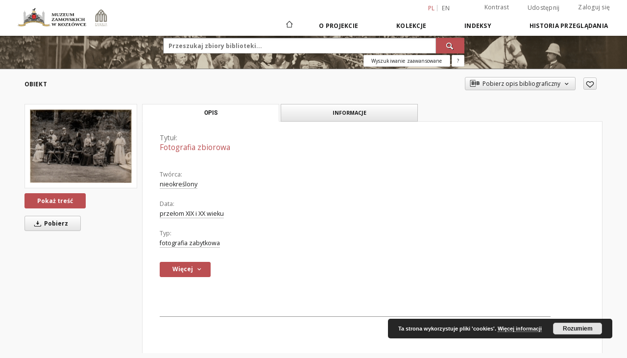

--- FILE ---
content_type: text/html;charset=utf-8
request_url: https://cyfrowe.muzeumzamoyskich.pl/dlibra/publication/509?language=pl
body_size: 91800
content:
<!doctype html>
<html lang="pl">
	<head>
		<script src="https://cyfrowe.muzeumzamoyskich.pl/style/dlibra/default/js/script-jquery.min.js"></script>

		


<meta charset="utf-8">
<meta http-equiv="X-UA-Compatible" content="IE=edge">
<meta name="viewport" content="width=device-width, initial-scale=1">


<title>Fotografia zbiorowa - Muzeum Zamoyskich w Kozłówce</title>
<meta name="Description" content="M.in. Konstanty, Aniela i Jan Zamoyscy, Iza i Zofia Wodzickie" />

<meta property="og:url"                content="https://cyfrowe.muzeumzamoyskich.pl/dlibra/publication/509?language=pl" />
<meta property="og:type"               content="Object" />
<meta property="og:title"              content="Fotografia zbiorowa - Muzeum Zamoyskich w Kozłówce" />
<meta property="og:description"        content="M.in. Konstanty, Aniela i Jan Zamoyscy, Iza i Zofia Wodzickie" />
<meta property="og:image"              content="https://cyfrowe.muzeumzamoyskich.pl/image/edition/thumbnail:docmetadata/509" />

<link rel="icon" type="image/png" href="https://cyfrowe.muzeumzamoyskich.pl/style/common/img/icons/favicon.png" sizes="16x16"> 
<link rel="apple-touch-icon" href="https://cyfrowe.muzeumzamoyskich.pl/style/common/img/icons/apple-touch-icon.png">

<link rel="canonical" href="https://cyfrowe.muzeumzamoyskich.pl/dlibra/publication/509/edition/509?language=pl" />

<link rel="stylesheet" href="https://cyfrowe.muzeumzamoyskich.pl/style/dlibra/default/css/libs.css?20220512122920">
<link rel="stylesheet" href="https://cyfrowe.muzeumzamoyskich.pl/style/dlibra/default/css/main.css?20220512122920">
<link rel="stylesheet" href="https://cyfrowe.muzeumzamoyskich.pl/style/dlibra/default/css/colors.css?20220512122920">
<link rel="stylesheet" href="https://cyfrowe.muzeumzamoyskich.pl/style/dlibra/default/css/custom.css?20220512122920">


	    <link rel="search"  type="application/opensearchdescription+xml" href="https://cyfrowe.muzeumzamoyskich.pl/MZK_pl.xml"  title="MZK" />

										<link rel="meta" type="application/rdf+xml" href="https://cyfrowe.muzeumzamoyskich.pl/dlibra/rdf.xml?type=e&amp;id=509"/>
	
	<link rel="schema.DC" href="http://purl.org/dc/elements/1.1/" />
	<!--type is "document" for import all tags into zotero-->
	<meta name="DC.type" content="document" />
	<meta name="DC.identifier" content="https://cyfrowe.muzeumzamoyskich.pl/publication/509" />
	
						<meta name="DC.date" content="przełom XIX i XX wieku" />
								<meta name="DC.identifier" content="MPK/F/37" />
								<meta name="DC.creator" content="nieokreślony" />
								<meta name="DC.rights" content="PUBLIC DOMAIN" />
								<meta name="DC.format" content="16,5 x 23,2 cm" />
					<meta name="DC.format" content="papier fotograficzny" />
					<meta name="DC.format" content="karton" />
					<meta name="DC.format" content="image/jpeg" />
								<meta name="DC.description" content="M.in. Konstanty, Aniela i Jan Zamoyscy, Iza i Zofia Wodzickie" />
								<meta name="DC.source" content="Muzeum Zamoyskich w Kozł&oacute;wce" />
					<meta name="DC.source" content="Zbiory Zamoyskich z Kozł&oacute;wki" />
								<meta name="DC.title" content="Fotografia zbiorowa" />
								<meta name="DC.type" content="fotografia zabytkowa" />
								<meta name="DC.issued" content="przełom XIX i XX wieku" />
								<meta name="DC.relation" content="oai:cyfrowe.muzeumzamoyskich.pl:publication:509" />
			
										<meta name="citation_title" content="Fotografia zbiorowa" />
				<meta name="citation_author" content="nieokreślony" />
						<meta name="citation_online_date" content="2019/11/15" />
		
							

<!-- Google tag (gtag.js) --> <script async src="https://www.googletagmanager.com/gtag/js?id=G-Z9YXSDTQZF"></script> <script> window.dataLayer = window.dataLayer || []; function gtag(){dataLayer.push(arguments);} gtag('js', new Date()); gtag('config', 'G-Z9YXSDTQZF'); </script>

			
				</head>

	<body class="">

		
		<div class="container--main">

			<header class="header--main" tabindex="-1">

  <ul class="skip-links list-unstyled">
    <li><a href="#navigationTop" class="inner" tabindex="0">Przejdź do menu głównego</a></li>
        <li><a href="#search-form" class="inner" tabindex="0">Przejdź do wyszukiwarki</a></li>
        <li><a href="#main-content" class="inner" tabindex="0">Przejdź do treści</a></li>
    <li><a href="#footer" tabindex="0">Przejdź do stopki</a></li>
  </ul>

      
            
  
  <div class="container--full">
    <nav class="header--top" id="navigationTop">
      <button class="header__menu-toggle navbar-toggle collapsed visible-xs visible-sm" type="button" data-toggle="collapse" data-target="#navbar-collapse" aria-expanded="false" aria-label="Menu">
        <span class="dlibra-icon-menu"></span>
      </button>
      <ul class="header__list hidden-sm hidden-xs">
									      <li class="header__list-item header__list-item--languages hidden-xs hidden-sm">
      <a class="header__list__link header__list__link--language active" href="/" aria-label="polski">
          pl
      </a>
                        <a class="header__list__link header__list__link--language" href="https://cyfrowe.muzeumzamoyskich.pl/dlibra/publication/509?language=en" aria-label="English">en</a>
                                </li>
      <li class="header__languages-item visible-xs visible-sm">
              <a href="https://cyfrowe.muzeumzamoyskich.pl/dlibra/publication/509?language=en" class="header__languages__link ">en</a>
              <a href="https://cyfrowe.muzeumzamoyskich.pl/dlibra/publication/509?language=pl" class="header__languages__link active">pl</a>
          </li>
  
				        <li class="header__list-item">
          <button class="header__list__link contrast__link" data-contrast="false">
            <span class="dlibra-icon-contrast"></span>
            Kontrast
          </button>
        </li>

        <li class="header__list-item">
          <div class="a2a--header">
            <div class="a2a_kit a2a_kit_size_32 a2a_default_style" data-a2a-url="https://cyfrowe.muzeumzamoyskich.pl/dlibra/publication/509?language=pl">
              <a class="a2a_dd header__list__link" href="https://www.addtoany.com/share">Udostępnij</a>
            </div>
            <script>
               var a2a_config = a2a_config || {};
               a2a_config.onclick = 1;
               a2a_config.locale = "pl";
               a2a_config.color_main = "D7E5ED";
               a2a_config.color_border = "9D9D9D";
               a2a_config.color_link_text = "333333";
               a2a_config.color_link_text_hover = "333333";
               a2a_config.color_bg = "d9d9d9";
               a2a_config.icon_color = "#767676";
							 a2a_config.num_services = 6;
							 a2a_config.prioritize = ["facebook", "wykop", "twitter", "pinterest", "email", "gmail"];
            </script>
            <script async src="//static.addtoany.com/menu/page.js"></script>
          </div>
        </li>
        <li class="header__list-item">
                      <a href="https://cyfrowe.muzeumzamoyskich.pl/dlibra/login?refUrl=aHR0cHM6Ly9jeWZyb3dlLm11emV1bXphbW95c2tpY2gucGwvZGxpYnJhL3B1YmxpY2F0aW9uLzUwOT9sYW5ndWFnZT1wbA" class="header__list__link" >
              Zaloguj się
            </a>
                  </li>
      </ul>
    </nav>
  </div>
  <div class="navbar menu--desktop" role="navigation">
    <div class="container--full">
      <div class="menu__header">
        <a class="menu__logo" href="https://cyfrowe.muzeumzamoyskich.pl" tabindex="0">
          <img src="https://cyfrowe.muzeumzamoyskich.pl/style/dlibra/default/img/custom-images/logo.png
" title="Muzeum Zamoyskich w Kozłówce" alt="Muzeum Zamoyskich w Kozłówce"/>
        </a>
      </div>
      <div class="menu__collapse js-menu" id="navbar-collapse">
					<div class="menu__back__container visible-xs visible-sm js-back-container">
					</div>
          <button class="header__menu-toggle--inner navbar-toggle collapsed visible-xs visible-sm js-close" type="button" data-toggle="collapse" data-target="#navbar-collapse" aria-expanded="false" aria-label="Zamknij menu"></button>
          <ul class="header__languages visible-xs visible-sm">
                                <li class="header__list-item header__list-item--languages hidden-xs hidden-sm">
      <a class="header__list__link header__list__link--language active" href="/" aria-label="polski">
          pl
      </a>
                        <a class="header__list__link header__list__link--language" href="https://cyfrowe.muzeumzamoyskich.pl/dlibra/publication/509?language=en" aria-label="English">en</a>
                                </li>
      <li class="header__languages-item visible-xs visible-sm">
              <a href="https://cyfrowe.muzeumzamoyskich.pl/dlibra/publication/509?language=en" class="header__languages__link ">en</a>
              <a href="https://cyfrowe.muzeumzamoyskich.pl/dlibra/publication/509?language=pl" class="header__languages__link active">pl</a>
          </li>
  
                      </ul>
          <div class="header__user visible-xs visible-sm">
                          <a href="https://cyfrowe.muzeumzamoyskich.pl/dlibra/login" class="header__user__link pull-left">
                Zaloguj się
              </a>
							<a href="" class="header__user__link contrast__link" data-contrast="false">
								<span class="dlibra-icon-contrast"></span>
								Kontrast
							</a>
              <div class="a2a--header header__user__a2a">
		            <div class="a2a_kit a2a_kit_size_32 a2a_default_style">
		              <a class="a2a_dd header__user__link" href="https://www.addtoany.com/share">Udostępnij</a>
		            </div>
		            <script>
		               var a2a_config = a2a_config || {};
		               a2a_config.onclick = 1;
		               a2a_config.locale = "pl";
									 a2a_config.num_services = 6;
									 a2a_config.prioritize = ["facebook", "wykop", "twitter", "pinterest", "email", "gmail"];
		            </script>
		            <script async src="//static.addtoany.com/menu/page.js"></script>
		          </div>
                      </div>
          <button class="menu__back hidden js-back">
            <span class="dlibra-icon-chevron-left"></span>
            Powrót
          </button>
          <ul class="menu__nav nav">
            <li class=" hidden-xs hidden-sm">
                            <a href="https://cyfrowe.muzeumzamoyskich.pl" class="home" aria-label="Strona główna">
                <span class="dlibra-icon-home"></span>
              </a>
            </li>
                           	
						<li>
				<a href="#" class="dropdown-toggle hidden-xs hidden-sm js-section-text" data-toggle="dropdown" data-js-section>
					O Projekcie
				</a>
				<a href="#" class="dropdown-toggle visible-xs visible-sm js-section-text" data-toggle="dropdown" data-js-section tabindex="-1">
					O Projekcie
				</a>
								<button class="dlibra-icon-chevron-right visible-xs visible-sm dropdown-toggle dropdown-icon" title="Rozwiń/zwiń listę obiektów" aria-label="Rozwiń/zwiń listę obiektów"></button>
					<ul class="dropdown-menu pull-right">

		<li class="visible-xs header__current js-current">
			<span class="dlibra-icon-chevron-right"></span>
		</li>
									<li>
										<a href="https://cyfrowe.muzeumzamoyskich.pl/dlibra/text?id=deklaracja-dostepnosci" class="menu__nav--no-dropdown">
							Deklaracja Dostępności
									</a>
				</li>
												<li>
																					<a href="https://cyfrowe.muzeumzamoyskich.pl/dlibra/contact" class="menu__nav--no-dropdown">
							Kontakt
														</a>
				</li>
												<li>
										<a href="https://cyfrowe.muzeumzamoyskich.pl/dlibra/text?id=about-dlibra" class="menu__nav--no-dropdown">
							O dLibrze...
									</a>
				</li>
						</ul>
				</li>
			



                           
  <li class="">
    <a href="#" class="dropdown-toggle hidden-xs hidden-sm js-section-text" data-toggle="dropdown"  data-js-section>
      Kolekcje
    </a>
    <a href="#" class="dropdown-toggle visible-xs visible-sm js-section-text" data-toggle="dropdown"  data-js-section tabindex="-1">
      Kolekcje
    </a>
	    <button class="dlibra-icon-chevron-right visible-xs visible-sm dropdown-toggle dropdown-icon" title="Rozwiń/zwiń listę obiektów" aria-label="Rozwiń/zwiń listę obiektów"></button>
    <ul class="dropdown-menu pull-right">
      <li class="visible-xs visible-sm header__current js-current">
        <span class="dlibra-icon-chevron-right"></span>
      </li>
            	
            	<li>
				<a href="https://cyfrowe.muzeumzamoyskich.pl/dlibra/collectiondescription/4" class="menu__nav--no-dropdown">
			Zamoyscy
		</a>
	</li>
          </ul>
  </li>


                           


<li>
	<a href="#" class="dropdown-toggle hidden-xs hidden-sm js-section-text" data-toggle="dropdown" data-js-section >
		Indeksy
	</a>
	<a href="#" class="dropdown-toggle visible-xs visible-sm js-section-text" data-toggle="dropdown" data-js-section  tabindex="-1">
		Indeksy
	</a>
		<button class="dlibra-icon-chevron-right visible-xs visible-sm dropdown-toggle dropdown-icon" title="Rozwiń/zwiń listę obiektów" aria-label="Rozwiń/zwiń listę obiektów"></button>
	<ul class="dropdown-menu pull-right">
		<li class="visible-xs visible-sm header__current js-current">
			<span class="dlibra-icon-chevron-right"></span>
		</li>
					<li title="Nazwa zasobu.">
				<button class="dlibra-icon-circle-plus hidden-xs hidden-sm dropdown-toggle dropdown-icon" title="Pokaż/ukryj listę podatrybutów" aria-label="Pokaż/ukryj listę podatrybutów">
		</button><a href="https://cyfrowe.muzeumzamoyskich.pl/dlibra/indexsearch?rdfName=Title&amp;ipp=60&amp;p=0" class="js-section-text">
			Tytuł
		</a>
		<button class="dlibra-icon-chevron-right visible-xs visible-sm dropdown-toggle dropdown-icon" title="Pokaż/ukryj listę podatrybutów" aria-label="Pokaż/ukryj listę podatrybutów"></button>
		<ul class="dropdown-menu">
			<li class="visible-xs visible-sm header__current js-current">
				<span class="dlibra-icon-chevron-right"></span>
			</li>
							<li title="Alternatywna nazwa zasobu (np. tytuł inny niż znajdujący się na okładce).">
				<a href="https://cyfrowe.muzeumzamoyskich.pl/dlibra/indexsearch?rdfName=Alternative&amp;ipp=60&amp;p=0" class="menu__nav--no-dropdown">
			Tytuł odmienny
		</a>
	</li>
							<li title="Skrótowa nazwa grupy (np. czasopisma), do której należy zasób.">
				<a href="https://cyfrowe.muzeumzamoyskich.pl/dlibra/indexsearch?rdfName=GroupTitle&amp;ipp=60&amp;p=0" class="menu__nav--no-dropdown">
			Tytuł publikacji grupowej
		</a>
	</li>
					</ul>
	</li>
					<li title="Instytucja lub osoba w głównej mierze odpowiedzialna za powstanie zasobu.">
				<a href="https://cyfrowe.muzeumzamoyskich.pl/dlibra/indexsearch?rdfName=Creator&amp;ipp=60&amp;p=0" class="menu__nav--no-dropdown">
			Twórca
		</a>
	</li>
					<li title="Instytucja lub osoba mająca udział w powstaniu zasobu.">
				<a href="https://cyfrowe.muzeumzamoyskich.pl/dlibra/indexsearch?rdfName=Contributor&amp;ipp=60&amp;p=0" class="menu__nav--no-dropdown">
			Współtwórca
		</a>
	</li>
					<li title="Tematyka zawartości zasobu.">
				<a href="https://cyfrowe.muzeumzamoyskich.pl/dlibra/indexsearch?rdfName=Subject&amp;ipp=60&amp;p=0" class="menu__nav--no-dropdown">
			Temat
		</a>
	</li>
					<li title="Określenie czasowego lub przestrzennego zakresu treści zasobu, zakresu zastosowania zasobu lub jurysdykcji, z którą zasób jest powiązany.">
				<button class="dlibra-icon-circle-plus hidden-xs hidden-sm dropdown-toggle dropdown-icon" title="Pokaż/ukryj listę podatrybutów" aria-label="Pokaż/ukryj listę podatrybutów">
		</button><a href="https://cyfrowe.muzeumzamoyskich.pl/dlibra/indexsearch?rdfName=Coverage&amp;ipp=60&amp;p=0" class="js-section-text">
			Zakres
		</a>
		<button class="dlibra-icon-chevron-right visible-xs visible-sm dropdown-toggle dropdown-icon" title="Pokaż/ukryj listę podatrybutów" aria-label="Pokaż/ukryj listę podatrybutów"></button>
		<ul class="dropdown-menu">
			<li class="visible-xs visible-sm header__current js-current">
				<span class="dlibra-icon-chevron-right"></span>
			</li>
							<li title="Charakterystyka zakresu przestrzennego treści zasobu.">
				<a href="https://cyfrowe.muzeumzamoyskich.pl/dlibra/indexsearch?rdfName=Spatial&amp;ipp=60&amp;p=0" class="menu__nav--no-dropdown">
			Zakres przestrzenny
		</a>
	</li>
							<li title="Charakterystyka zakresu czasowego treści zasobu.">
				<a href="https://cyfrowe.muzeumzamoyskich.pl/dlibra/indexsearch?rdfName=Temporal&amp;ipp=60&amp;p=0" class="menu__nav--no-dropdown">
			Zakres czasowy
		</a>
	</li>
					</ul>
	</li>
					<li title="Opis zasobu.">
				<button class="dlibra-icon-circle-plus hidden-xs hidden-sm dropdown-toggle dropdown-icon" title="Pokaż/ukryj listę podatrybutów" aria-label="Pokaż/ukryj listę podatrybutów">
		</button><a href="https://cyfrowe.muzeumzamoyskich.pl/dlibra/indexsearch?rdfName=Description&amp;ipp=60&amp;p=0" class="js-section-text">
			Opis
		</a>
		<button class="dlibra-icon-chevron-right visible-xs visible-sm dropdown-toggle dropdown-icon" title="Pokaż/ukryj listę podatrybutów" aria-label="Pokaż/ukryj listę podatrybutów"></button>
		<ul class="dropdown-menu">
			<li class="visible-xs visible-sm header__current js-current">
				<span class="dlibra-icon-chevron-right"></span>
			</li>
							<li title="Streszczenie zasobu.">
				<a href="https://cyfrowe.muzeumzamoyskich.pl/dlibra/indexsearch?rdfName=Abstract&amp;ipp=60&amp;p=0" class="menu__nav--no-dropdown">
			Abstrakt
		</a>
	</li>
							<li title="Spis jednostek wchodzących w skład zasobu.">
				<a href="https://cyfrowe.muzeumzamoyskich.pl/dlibra/indexsearch?rdfName=TableOfContents&amp;ipp=60&amp;p=0" class="menu__nav--no-dropdown">
			Spis treści
		</a>
	</li>
							<li title="Miejsce wydania zasobu.">
				<a href="https://cyfrowe.muzeumzamoyskich.pl/dlibra/indexsearch?rdfName=PlaceOfPublishing&amp;ipp=60&amp;p=0" class="menu__nav--no-dropdown">
			Miejsce wydania
		</a>
	</li>
							<li title="Instytucja bądź osoba, która finansowo wsparła digitalizację zasobu.">
				<a href="https://cyfrowe.muzeumzamoyskich.pl/dlibra/indexsearch?rdfName=DigitisationSponsor&amp;ipp=60&amp;p=0" class="menu__nav--no-dropdown">
			Sponsor digitalizacji
		</a>
	</li>
							<li title="Informacje o stopniu naukowym/zawodowym.">
				<button class="dlibra-icon-circle-plus hidden-xs hidden-sm dropdown-toggle dropdown-icon" title="Pokaż/ukryj listę podatrybutów" aria-label="Pokaż/ukryj listę podatrybutów">
		</button><a href="https://cyfrowe.muzeumzamoyskich.pl/dlibra/indexsearch?rdfName=Degree&amp;ipp=60&amp;p=0" class="js-section-text">
			Informacje o stopniu naukowym/zawodowym
		</a>
		<button class="dlibra-icon-chevron-right visible-xs visible-sm dropdown-toggle dropdown-icon" title="Pokaż/ukryj listę podatrybutów" aria-label="Pokaż/ukryj listę podatrybutów"></button>
		<ul class="dropdown-menu">
			<li class="visible-xs visible-sm header__current js-current">
				<span class="dlibra-icon-chevron-right"></span>
			</li>
							<li title="Pełna nazwa tytułu naukowego/zawodowego powiązanego z pracą.">
				<a href="https://cyfrowe.muzeumzamoyskich.pl/dlibra/indexsearch?rdfName=Name&amp;ipp=60&amp;p=0" class="menu__nav--no-dropdown">
			Uzyskany tytuł
		</a>
	</li>
							<li title="Stopień studiów (np. wg Deklaracji Bolońskiej).">
				<a href="https://cyfrowe.muzeumzamoyskich.pl/dlibra/indexsearch?rdfName=Level&amp;ipp=60&amp;p=0" class="menu__nav--no-dropdown">
			Stopień studiów
		</a>
	</li>
							<li title="Dyscyplina naukowa powiązana z pracą.">
				<a href="https://cyfrowe.muzeumzamoyskich.pl/dlibra/indexsearch?rdfName=Discipline&amp;ipp=60&amp;p=0" class="menu__nav--no-dropdown">
			Dyscyplina
		</a>
	</li>
							<li title="Nazwa instytucji nadającej tytuł naukowy/zawodowy.">
				<a href="https://cyfrowe.muzeumzamoyskich.pl/dlibra/indexsearch?rdfName=Grantor&amp;ipp=60&amp;p=0" class="menu__nav--no-dropdown">
			Instytucja nadająca tytuł
		</a>
	</li>
					</ul>
	</li>
					</ul>
	</li>
					<li title="Jednostka odpowiedzialna za udostępnienie zasobu.">
				<a href="https://cyfrowe.muzeumzamoyskich.pl/dlibra/indexsearch?rdfName=Publisher&amp;ipp=60&amp;p=0" class="menu__nav--no-dropdown">
			Wydawca
		</a>
	</li>
					<li title="Data lub okres czasu związany ze zdarzeniem w cyklu istnienia zasobu.">
				<button class="dlibra-icon-circle-plus hidden-xs hidden-sm dropdown-toggle dropdown-icon" title="Pokaż/ukryj listę podatrybutów" aria-label="Pokaż/ukryj listę podatrybutów">
		</button><a href="https://cyfrowe.muzeumzamoyskich.pl/dlibra/indexsearch?rdfName=Date&amp;ipp=60&amp;p=0" class="js-section-text">
			Data
		</a>
		<button class="dlibra-icon-chevron-right visible-xs visible-sm dropdown-toggle dropdown-icon" title="Pokaż/ukryj listę podatrybutów" aria-label="Pokaż/ukryj listę podatrybutów"></button>
		<ul class="dropdown-menu">
			<li class="visible-xs visible-sm header__current js-current">
				<span class="dlibra-icon-chevron-right"></span>
			</li>
							<li title="Data utworzenia zasobu.">
				<a href="https://cyfrowe.muzeumzamoyskich.pl/dlibra/indexsearch?rdfName=Created&amp;ipp=60&amp;p=0" class="menu__nav--no-dropdown">
			Data utworzenia
		</a>
	</li>
							<li title="Data złożenia zasobu do akceptacji.">
				<a href="https://cyfrowe.muzeumzamoyskich.pl/dlibra/indexsearch?rdfName=DateSubmitted&amp;ipp=60&amp;p=0" class="menu__nav--no-dropdown">
			Data złożenia
		</a>
	</li>
							<li title="Data akceptacji zasobu.">
				<a href="https://cyfrowe.muzeumzamoyskich.pl/dlibra/indexsearch?rdfName=DateAccepted&amp;ipp=60&amp;p=0" class="menu__nav--no-dropdown">
			Data akceptacji
		</a>
	</li>
							<li title="Data oficjalnego wydania (np. publikacji) zasobu.">
				<a href="https://cyfrowe.muzeumzamoyskich.pl/dlibra/indexsearch?rdfName=Issued&amp;ipp=60&amp;p=0" class="menu__nav--no-dropdown">
			Data wydania
		</a>
	</li>
							<li title="Data zastrzeżenia praw autorskich.">
				<a href="https://cyfrowe.muzeumzamoyskich.pl/dlibra/indexsearch?rdfName=DateCopyrighted&amp;ipp=60&amp;p=0" class="menu__nav--no-dropdown">
			Data zastrzeżenia praw autorskich
		</a>
	</li>
							<li title="Data modyfikacji zasobu.">
				<a href="https://cyfrowe.muzeumzamoyskich.pl/dlibra/indexsearch?rdfName=Modified&amp;ipp=60&amp;p=0" class="menu__nav--no-dropdown">
			Data modyfikacji
		</a>
	</li>
							<li title="Data (często zakres dat), określająca kiedy zasób jest lub będzie dostępny.">
				<a href="https://cyfrowe.muzeumzamoyskich.pl/dlibra/indexsearch?rdfName=Available&amp;ipp=60&amp;p=0" class="menu__nav--no-dropdown">
			Okres dostępności
		</a>
	</li>
							<li title="Data (często zakres dat) ważności zasobu.">
				<a href="https://cyfrowe.muzeumzamoyskich.pl/dlibra/indexsearch?rdfName=Valid&amp;ipp=60&amp;p=0" class="menu__nav--no-dropdown">
			Okres ważności
		</a>
	</li>
					</ul>
	</li>
					<li title="Typ zasobu.">
				<a href="https://cyfrowe.muzeumzamoyskich.pl/dlibra/indexsearch?rdfName=Type&amp;ipp=60&amp;p=0" class="menu__nav--no-dropdown">
			Typ
		</a>
	</li>
					<li title="Format pliku, fizyczny nośnik lub wymiary zasobu.">
				<button class="dlibra-icon-circle-plus hidden-xs hidden-sm dropdown-toggle dropdown-icon" title="Pokaż/ukryj listę podatrybutów" aria-label="Pokaż/ukryj listę podatrybutów">
		</button><a href="https://cyfrowe.muzeumzamoyskich.pl/dlibra/indexsearch?rdfName=Format&amp;ipp=60&amp;p=0" class="js-section-text">
			Format
		</a>
		<button class="dlibra-icon-chevron-right visible-xs visible-sm dropdown-toggle dropdown-icon" title="Pokaż/ukryj listę podatrybutów" aria-label="Pokaż/ukryj listę podatrybutów"></button>
		<ul class="dropdown-menu">
			<li class="visible-xs visible-sm header__current js-current">
				<span class="dlibra-icon-chevron-right"></span>
			</li>
							<li title="Rozmiar lub czas trwania zasobu.">
				<a href="https://cyfrowe.muzeumzamoyskich.pl/dlibra/indexsearch?rdfName=Extent&amp;ipp=60&amp;p=0" class="menu__nav--no-dropdown">
			Rozmiar
		</a>
	</li>
							<li title="Materiał lub fizyczny nośnik zasobu.">
				<a href="https://cyfrowe.muzeumzamoyskich.pl/dlibra/indexsearch?rdfName=Medium&amp;ipp=60&amp;p=0" class="menu__nav--no-dropdown">
			Nośnik
		</a>
	</li>
					</ul>
	</li>
					<li title="Jednoznaczny odnośnik do zasobu podawany w określonym kontekście.">
				<button class="dlibra-icon-circle-plus hidden-xs hidden-sm dropdown-toggle dropdown-icon" title="Pokaż/ukryj listę podatrybutów" aria-label="Pokaż/ukryj listę podatrybutów">
		</button><a href="https://cyfrowe.muzeumzamoyskich.pl/dlibra/indexsearch?rdfName=Identifier&amp;ipp=60&amp;p=0" class="js-section-text">
			Identyfikator
		</a>
		<button class="dlibra-icon-chevron-right visible-xs visible-sm dropdown-toggle dropdown-icon" title="Pokaż/ukryj listę podatrybutów" aria-label="Pokaż/ukryj listę podatrybutów"></button>
		<ul class="dropdown-menu">
			<li class="visible-xs visible-sm header__current js-current">
				<span class="dlibra-icon-chevron-right"></span>
			</li>
							<li title="Sygnatura zasobu umożliwiająca odnalezienie obiektu oryginalnego w zbiorach posiadającej go instytucji.">
				<a href="https://cyfrowe.muzeumzamoyskich.pl/dlibra/indexsearch?rdfName=CallNumber&amp;ipp=60&amp;p=0" class="menu__nav--no-dropdown">
			Sygnatura
		</a>
	</li>
							<li title="Referencja bibliograficzna do zasobu.">
				<a href="https://cyfrowe.muzeumzamoyskich.pl/dlibra/indexsearch?rdfName=BibliographicCitation&amp;ipp=60&amp;p=0" class="menu__nav--no-dropdown">
			Cytata bibliograficzna
		</a>
	</li>
					</ul>
	</li>
					<li title="Zasób, z którego wywodzi się opisywany zasób.">
				<a href="https://cyfrowe.muzeumzamoyskich.pl/dlibra/indexsearch?rdfName=Source&amp;ipp=60&amp;p=0" class="menu__nav--no-dropdown">
			Źródło
		</a>
	</li>
					<li title="Język zasobu.">
				<a href="https://cyfrowe.muzeumzamoyskich.pl/dlibra/indexsearch?rdfName=Language&amp;ipp=60&amp;p=0" class="menu__nav--no-dropdown">
			Język
		</a>
	</li>
					<li title="Wskazanie na powiązany zasób.">
				<button class="dlibra-icon-circle-plus hidden-xs hidden-sm dropdown-toggle dropdown-icon" title="Pokaż/ukryj listę podatrybutów" aria-label="Pokaż/ukryj listę podatrybutów">
		</button><a href="https://cyfrowe.muzeumzamoyskich.pl/dlibra/indexsearch?rdfName=Relation&amp;ipp=60&amp;p=0" class="js-section-text">
			Powiązanie
		</a>
		<button class="dlibra-icon-chevron-right visible-xs visible-sm dropdown-toggle dropdown-icon" title="Pokaż/ukryj listę podatrybutów" aria-label="Pokaż/ukryj listę podatrybutów"></button>
		<ul class="dropdown-menu">
			<li class="visible-xs visible-sm header__current js-current">
				<span class="dlibra-icon-chevron-right"></span>
			</li>
							<li title="Wskazanie na zasób, który stanowi fizyczną lub logiczną część opisywanego zasobu.">
				<a href="https://cyfrowe.muzeumzamoyskich.pl/dlibra/indexsearch?rdfName=HasPart&amp;ipp=60&amp;p=0" class="menu__nav--no-dropdown">
			Ma część
		</a>
	</li>
							<li title="Wskazanie na zasób, którego część fizyczną lub logiczną stanowi opisywany zasób.">
				<a href="https://cyfrowe.muzeumzamoyskich.pl/dlibra/indexsearch?rdfName=IsPartOf&amp;ipp=60&amp;p=0" class="menu__nav--no-dropdown">
			Jest częścią
		</a>
	</li>
							<li title="Wskazanie na zasób będący inną wersją, wydaniem lub adaptacją opisywanego zasobu. Zasób opisywany jest tu zasobem pierwotnym w stosunku do zasobu wskazywanego.">
				<a href="https://cyfrowe.muzeumzamoyskich.pl/dlibra/indexsearch?rdfName=HasVersion&amp;ipp=60&amp;p=0" class="menu__nav--no-dropdown">
			Ma wersję
		</a>
	</li>
							<li title="Wskazanie na zasób, którego wersją, wydaniem lub adaptacją jest opisywany zasób. Zasób wskazywany jest tu zasobem pierwotnym w stosunku do zasobu opisywanego.">
				<a href="https://cyfrowe.muzeumzamoyskich.pl/dlibra/indexsearch?rdfName=IsVersionOf&amp;ipp=60&amp;p=0" class="menu__nav--no-dropdown">
			Jest wersją
		</a>
	</li>
							<li title="Wskazanie na zasób o takiej samej zawartości co zasób opisywany, lecz w odmiennym formacie. Zasób opisywany jest tu zasobem pierwotnym w stosunku do zasobu wskazywanego.">
				<a href="https://cyfrowe.muzeumzamoyskich.pl/dlibra/indexsearch?rdfName=HasFormat&amp;ipp=60&amp;p=0" class="menu__nav--no-dropdown">
			Ma format
		</a>
	</li>
							<li title="Wskazanie na zasób o takiej samej zawartości co zasób opisywany, lecz w odmiennym formacie. Zasób wskazywany jest tu zasobem pierwotnym w stosunku do zasobu opisywanego.">
				<a href="https://cyfrowe.muzeumzamoyskich.pl/dlibra/indexsearch?rdfName=IsFormatOf&amp;ipp=60&amp;p=0" class="menu__nav--no-dropdown">
			Jest formatem
		</a>
	</li>
							<li title="Wskazanie na zasób, do którego znajduje się odniesienie, który jest cytowany lub w inny sposób powołany w opisywanym zasobie.">
				<a href="https://cyfrowe.muzeumzamoyskich.pl/dlibra/indexsearch?rdfName=References&amp;ipp=60&amp;p=0" class="menu__nav--no-dropdown">
			Odnosi się do
		</a>
	</li>
							<li title="Wskazanie na zasób, w którym znajduje się odniesienie, cytat lub inne powołanie do opisywanego zasobu.">
				<a href="https://cyfrowe.muzeumzamoyskich.pl/dlibra/indexsearch?rdfName=IsReferencedBy&amp;ipp=60&amp;p=0" class="menu__nav--no-dropdown">
			Ma odniesienie w
		</a>
	</li>
							<li title="Wskazanie na zasób, który został w jakiś sposób zastąpiony przez zasób opisywany.">
				<a href="https://cyfrowe.muzeumzamoyskich.pl/dlibra/indexsearch?rdfName=Replaces&amp;ipp=60&amp;p=0" class="menu__nav--no-dropdown">
			Zastępuje
		</a>
	</li>
							<li title="Wskazanie na zasób, który w jakiś sposób zastąpił opisywany zasób.">
				<a href="https://cyfrowe.muzeumzamoyskich.pl/dlibra/indexsearch?rdfName=IsReplacedBy&amp;ipp=60&amp;p=0" class="menu__nav--no-dropdown">
			Zastąpiony przez
		</a>
	</li>
							<li title="Wskazanie na zasób, który jest wymagany do prawidłowego wykorzystywania, udostępniania lub utrzymania spójności opisywanego zasobu.">
				<a href="https://cyfrowe.muzeumzamoyskich.pl/dlibra/indexsearch?rdfName=Requires&amp;ipp=60&amp;p=0" class="menu__nav--no-dropdown">
			Wymaga
		</a>
	</li>
							<li title="Wskazanie na zasób, który do prawidłowego wykorzystywania, udostępniania lub utrzymania spójności wymaga opisywanego zasobu.">
				<a href="https://cyfrowe.muzeumzamoyskich.pl/dlibra/indexsearch?rdfName=IsRequiredBy&amp;ipp=60&amp;p=0" class="menu__nav--no-dropdown">
			Wymagany przez
		</a>
	</li>
							<li title="Wskazuje na standard, z którym zgodne jest opisywane źródło.">
				<a href="https://cyfrowe.muzeumzamoyskich.pl/dlibra/indexsearch?rdfName=ConformsTo&amp;ipp=60&amp;p=0" class="menu__nav--no-dropdown">
			Zgodny z
		</a>
	</li>
					</ul>
	</li>
					<li title="Informacje o prawach zawartych w zasobie lub o prawach do zasobu.">
				<button class="dlibra-icon-circle-plus hidden-xs hidden-sm dropdown-toggle dropdown-icon" title="Pokaż/ukryj listę podatrybutów" aria-label="Pokaż/ukryj listę podatrybutów">
		</button><a href="https://cyfrowe.muzeumzamoyskich.pl/dlibra/indexsearch?rdfName=Rights&amp;ipp=60&amp;p=0" class="js-section-text">
			Prawa
		</a>
		<button class="dlibra-icon-chevron-right visible-xs visible-sm dropdown-toggle dropdown-icon" title="Pokaż/ukryj listę podatrybutów" aria-label="Pokaż/ukryj listę podatrybutów"></button>
		<ul class="dropdown-menu">
			<li class="visible-xs visible-sm header__current js-current">
				<span class="dlibra-icon-chevron-right"></span>
			</li>
							<li title="Informacje o tym, kto ma dostęp do zasobu lub wskazanie poziomu zabezpieczeń.">
				<a href="https://cyfrowe.muzeumzamoyskich.pl/dlibra/indexsearch?rdfName=AccessRights&amp;ipp=60&amp;p=0" class="menu__nav--no-dropdown">
			Prawa dostępu
		</a>
	</li>
							<li title="Dokument prawny określający uprawnienia do dysponowanie danym zasobem.">
				<a href="https://cyfrowe.muzeumzamoyskich.pl/dlibra/indexsearch?rdfName=License&amp;ipp=60&amp;p=0" class="menu__nav--no-dropdown">
			Licencja
		</a>
	</li>
					</ul>
	</li>
					<li title="Osoba lub instytucja mająca prawa do zasobu lub nimi zarządzająca.">
				<a href="https://cyfrowe.muzeumzamoyskich.pl/dlibra/indexsearch?rdfName=RightsHolder&amp;ipp=60&amp;p=0" class="menu__nav--no-dropdown">
			Właściciel praw
		</a>
	</li>
					<li title="Określenie wszelkich zmian we własności i nadzorze nad zasobem od czasu jego utworzenia, które są istotne dla jego autentyczności, integralności i interpretacji.">
				<button class="dlibra-icon-circle-plus hidden-xs hidden-sm dropdown-toggle dropdown-icon" title="Pokaż/ukryj listę podatrybutów" aria-label="Pokaż/ukryj listę podatrybutów">
		</button><a href="https://cyfrowe.muzeumzamoyskich.pl/dlibra/indexsearch?rdfName=Provenance&amp;ipp=60&amp;p=0" class="js-section-text">
			Pochodzenie
		</a>
		<button class="dlibra-icon-chevron-right visible-xs visible-sm dropdown-toggle dropdown-icon" title="Pokaż/ukryj listę podatrybutów" aria-label="Pokaż/ukryj listę podatrybutów"></button>
		<ul class="dropdown-menu">
			<li class="visible-xs visible-sm header__current js-current">
				<span class="dlibra-icon-chevron-right"></span>
			</li>
							<li title="Instytucja lub osoba odpowiedzialna za digitalizację tego zasobu.">
				<a href="https://cyfrowe.muzeumzamoyskich.pl/dlibra/indexsearch?rdfName=Digitisation&amp;ipp=60&amp;p=0" class="menu__nav--no-dropdown">
			Digitalizacja
		</a>
	</li>
							<li title="Lokalizacja oryginalnego obiektu, który został zdigitalizowany.">
				<a href="https://cyfrowe.muzeumzamoyskich.pl/dlibra/indexsearch?rdfName=LocationOfPhysicalObject&amp;ipp=60&amp;p=0" class="menu__nav--no-dropdown">
			Lokalizacja oryginału
		</a>
	</li>
					</ul>
	</li>
					<li title="">
				<a href="https://cyfrowe.muzeumzamoyskich.pl/dlibra/indexsearch?rdfName=Location&amp;ipp=60&amp;p=0" class="menu__nav--no-dropdown">
			Lokalizacja
		</a>
	</li>
					<li title="">
				<a href="https://cyfrowe.muzeumzamoyskich.pl/dlibra/indexsearch?rdfName=Technique&amp;ipp=60&amp;p=0" class="menu__nav--no-dropdown">
			Technika wykonania
		</a>
	</li>
			</ul>
</li>


                           <li>
    <button class="dlibra-icon-chevron-right visible-xs visible-sm dropdown-toggle dropdown-icon" title="Rozwiń/zwiń listę obiektów" aria-label="Rozwiń/zwiń listę obiektów"></button>
  <a href="#" class="dropdown-toggle hidden-xs hidden-sm js-section-text" data-toggle="dropdown" data-js-section>
    Historia przeglądania
  </a>
  <a href="#" class="dropdown-toggle visible-xs visible-sm js-section-text" data-toggle="dropdown" data-js-section tabindex="-1">
    Historia przeglądania
  </a>
	<ul class="dropdown-menu pull-right lastviewed">
    <li class="visible-xs visible-sm header__current js-current">
      <span class="dlibra-icon-chevron-right"></span>
    </li>
    <li>
      <a href="#" class="dropdown-toggle js-section-text" data-toggle="dropdown">
        Obiekty
      </a>
      <button class="dlibra-icon-chevron-right visible-xs visible-sm dropdown-toggle dropdown-icon" title="Rozwiń/zwiń listę obiektów" aria-label="Rozwiń/zwiń listę obiektów"></button>
      <ul class="dropdown-menu pull-right">
        <li class="visible-xs visible-sm header__current js-current">
          <span class="dlibra-icon-chevron-right"></span>
        </li>
		          </ul>
    </li>
    <li>
      <a href="#" class="dropdown-toggle js-section-text" data-toggle="dropdown">
        Kolekcje
      </a>
      <button class="dlibra-icon-chevron-right visible-xs visible-sm dropdown-toggle dropdown-icon" title="Rozwiń/zwiń listę obiektów" aria-label="Rozwiń/zwiń listę obiektów"></button>
      <ul class="dropdown-menu pull-right">
  			<li class="visible-xs visible-sm header__current js-current">
  				<span class="dlibra-icon-chevron-right"></span>
  			</li>
		          </ul>
    </li>
  </ul>
</li>


                      </ul>
          <div class="menu__more hidden js-more">
            <span class="dlibra-icon-chevron-long-down"></span>
          </div>
      </div>
    </div>
  </div>
</header>

							
<section id="search-form">
	<div class="container--full">
		<div class="header__search--subpage parallax-window"
>
			<div class="search__box--subpage">
									<h2 class="search__box--subpage__header" hidden><strong>Muzeum Zamoyskich w Kozłówce</strong>  udostępnia 452 obiektów cyfrowych</h2>
								<form class="search__box--subpage__form" method="get" action="https://cyfrowe.muzeumzamoyskich.pl/dlibra/results">
					<label class="hidden-access" for="searchInput" title="Pole wyszukiwania">Pole wyszukiwania</label>
					<input class="search__box--subpage__input" id="searchInput" name="q" placeholder="Przeszukaj zbiory biblioteki..." required type="text"  maxlength="2001" aria-required="true">
					<input name="action" value="SimpleSearchAction" type="hidden">
					<input name="type" value="-6" type="hidden">
					<input name="p" value="0" type="hidden">
					
										<button class="search__box--subpage__submit" type="submit" title="Wyszukaj" aria-label="Wyszukaj">
						<span class="dlibra-icon-search"></span>
					</button>
				</form>

				<div class="search__box--subpage__advanced-container">
					<a href="https://cyfrowe.muzeumzamoyskich.pl/dlibra/advsearch"
							class="search__box--subpage__advanced"
							aria-label="Wyszukiwanie zaawansowane"
							data-advanced-search>
							Wyszukiwanie zaawansowane					</a>

					<a href="https://cyfrowe.muzeumzamoyskich.pl/dlibra/text?id=text-query-format" class="search__box--subpage__advanced-about" aria-label="Jak poprawnie formułować zapytania?">
						<span>?</span>
					</a>
				</div>
				<div class="clearfix"></div>
			</div>
					</div>
	</div>
</section>

			
			<div id="main-content" class="anchor"></div>

			
												
<section>
	<div id="publicationComponentData" data-homepageUrl="https://cyfrowe.muzeumzamoyskich.pl" data-servletName="/dlibra"
		data-isUserLoggedIn="false" data-editionId="509" data-publicationId="509"
		data-permReqSuccessMsg="Prośba wysłana"
		data-permReqErrorMsg="Wysłanie prośby nie powiodło się"
		data-permReqWrongEmailMsg="Nieprawidłowy email"
		data-permReqEmptyReasonMsg="Wiadomość jest pusta"
		data-youHaveToBeLoggedMsg="Musisz być zalogowany"
		data-favoritesAddedMsg="Dodano do ulubionych."
		data-favoritesDeletedMsg="Usunięto z ulubionych"
		data-favoritesErrorMsg="Błąd podczas dodawania do ulubionych">
	</div>

			<div class="modal fade modal--access" tabindex="-1" role="dialog" data-js-modal="access">
  <div class="modal-dialog js-modal-inner" role="document">
    <div class="modal-content">
      <button type="button" class="modal-close" data-dismiss="modal" aria-label="Zamknij"></button>
      <div class="modal-header">
        <h4 class="modal-title">Poproś o dostęp</h4>
      </div>
			<div class="settings__error js-settings-errors">
					<div id="incorrect_captcha" class="settings__error-item js-settings-error" style="display: none;">
						<span>Odmowa wysyłania. Niepoprawny tekst z obrazka.</span>
						<button class="settings__error-close js-error-close" title="${titleLabel}"
								aria-label="${titleLabel}"></button>
	</div>
	<div id="recaptcha_fail" class="settings__error-item js-settings-error" style="display: none;">
						<span>Odmowa wysyłania. Weryfikacja reCAPTCHA nie powiodła się.</span>
						<button class="settings__error-close js-error-close" title="${titleLabel}"
								aria-label="${titleLabel}"></button>
	</div>
			</div>
			<form id="sendPermissionRequestForm" action="javascript:void(0)">
				<div class="modal-body">
					 <p class="modal-desc">Nie masz uprawnień do wyświetlenia tego obiektu. Aby poprosić
o dostęp do niego, wypełnij poniższe pola.</p>
					 <label class="modal-label" for="userEmail">E-mail<sup>*</sup></label>
					 <input class="modal-input" required type="email" name="userEmail" id="userEmail" value="" >
					 <input type="hidden" name="editionId" value="509" id="editionId">
					 <input type="hidden" name="publicationId" value="509" id="publicationId">
					 <label class="modal-label" for="requestReason">Uzasadnienie<sup>*</sup></label>
					 <textarea class="modal-textarea" required name="requestReason" id="requestReason" cols="50" rows="5" ></textarea>
					 <input type="hidden" name="homeURL" id="homeURL" value="https://cyfrowe.muzeumzamoyskich.pl/dlibra">
					  			<div class="modal-captcha">
			<img id="captcha" src="https://cyfrowe.muzeumzamoyskich.pl/captcha" width="175" height="40" alt="verification"/>
			<label class="modal-label" for="answer">Wpisz tekst z obrazka. <sup>*</sup></label>
			<input class="modal-input" name="answer" id="answer" type="text" size="30" maxLength="30" required
				   aria-required="true"/>
		</div>
					</div>
				<div class="modal-footer">
					<button type="button" class="btn btn-default modal-dismiss" data-dismiss="modal">Anuluj</button>
					<button class="modal-submit js-send-request">Wyślij</button>
				</div>
		 </form>
    </div><!-- /.modal-content -->
  </div><!-- /.modal-dialog -->
  <div class="modal-more hidden js-modal-more"></div>
</div><!-- /.modal -->
	
	

			<div class="container--page container--component-object-container">
		<div class="object">
			<div class="object__box--top">
				<h1 class="object__header">Obiekt</h1>
				<div class="object__header-buttons">
					<div class="dropdown object__dropdown">
						<button class="object__dropdown-bib-button dropdown-toggle" type="button" data-toggle="dropdown">
							<span class="dlibra-icon-bib object__dropdown-bib-add"></span>
							<span class="hidden-xs">Pobierz opis bibliograficzny</span>
							<span class="dlibra-icon-chevron-down"></span>
						</button>
						<ul class="object__dropdown-bib dropdown-menu pull-right">
							<li>
								<a download="509.ris" href="https://cyfrowe.muzeumzamoyskich.pl/dlibra/dlibra.ris?type=e&amp;id=509">
									ris
								</a>
							</li>
							<li>
								<a download="509.bib" href="https://cyfrowe.muzeumzamoyskich.pl/dlibra/dlibra.bib?type=e&amp;id=509">
									BibTeX
								</a>
							</li>
						</ul>
					</div>
										<button type="button" class="object__button-fav  js-add-fav-object"
						title="Dodaj do ulubionych" aria-label="Dodaj do ulubionych"
						data-addToFav="Dodaj do ulubionych"
						data-deleteFromFav="Usuń z ulubionych"
						data-text-swap=' Usuń z ulubionych'
							data-text-original=' Dodaj do ulubionych'
						data-ajaxurl="https://cyfrowe.muzeumzamoyskich.pl/dlibra/ajax.xml"
						data-ajaxparams="wid=Actions&amp;pageId=publication&amp;actionId=AddToFavouriteAction&amp;eid=509"
						data-addedtofavlab="Dodano do ulubionych."
						data-removedfromfavlab="Usunięto z ulubionych"
						data-onlylogged="Musisz się zalogować"
						data-error="Wystąpił błąd podczas dodawania do ulubionych"
					>
						<span class="dlibra-icon-heart"></span>
					</button>
														</div>

				<div class="settings__error js-settings-errors">
										<div class="settings__success js-settings-success" style="display: none;">
						<span>Zaktualizowano subskrypcję.</span>
						<button class="settings__error-close js-error-close" title="Zamknij okno dialogowe informacji" aria-label="Zamknij okno dialogowe informacji"></button>
					</div>
					<div class="settings__error-item js-settings-error" style="display: none;" tabindex="-1">
						<span>Błąd podczas zmiany subskrypcji.</span>
						<button class="settings__error-close js-error-close" title="Zamknij okno dialogowe informacji" aria-label="Zamknij okno dialogowe informacji"></button>
					</div>
					<div id="request_sent" class="settings__success" style="display: none;">
						<span>Prośba o dostęp wysłana pomyślnie.</span>
						<button class="settings__error-close js-error-close" title="Zamknij okno dialogowe informacji" aria-label="Zamknij okno dialogowe informacji"></button>
					</div>
				</div>
			</div>
			<div class="object__box--left">
				<div class="object__image">
										
																														<a href="https://cyfrowe.muzeumzamoyskich.pl/dlibra/publication/509/edition/509/content" aria-label="Fotografia zbiorowa">
								<img src="https://cyfrowe.muzeumzamoyskich.pl/image/edition/thumbnail:docmetadata/509" class="img-responsive" alt="Fotografia zbiorowa"/>
							</a>
															</div>

				
				<div class="object__download">
																		<div class="download__header--all">
								<ul class="download__buttons">
									<li class="download__buttons-item">
										<a class="download__button"  href="https://cyfrowe.muzeumzamoyskich.pl/dlibra/publication/509/edition/509/content">
											Pokaż treść
										</a>
									</li>
								</ul>
							</div>
												
																			<a class="download__all-button js-analytics-content " href="https://cyfrowe.muzeumzamoyskich.pl/Content/509/download/"
									data-download="Rozpoczęto pobieranie"
																		download>
								<span class="dlibra-icon-download"></span>
																Pobierz
							</a>
							<div class="clearfix"></div>
															</div>
								</div>
							<div class="object__box--right">
				<ul class="nav nav-tabs object__tabs" role="tablist">
					<li class="tab__item" role="presentation">
					<a href="#description" aria-controls="description" role="tab" data-toggle="tab" class="tab__item--description">Opis</a>
					</li>
					<li class="tab__item" role="presentation">
					<a href="#info" aria-controls="info" role="tab" data-toggle="tab" class="tab__item--info">Informacje</a>
					</li>
														</ul>
				<div class="tab-content">
					<div class="tab-content__heading">
						<h2 class="object__title">
															<span class="object__subheader">Tytuł:</span>
								<span class="dlibra-icon-circle-locked"></span>
																																		Fotografia zbiorowa
																						
						</h2>
					</div>

					<!-- first tab start -->
					<div role="tabpanel" class="tab-pane object__pane" id="description">
						<div class="tab-content__container">
							<div class="desc__info">
																																<h3 class="object__subheader">				Twórca:
		</h3>
		<p class="object__desc">
						
																			<a href="https://cyfrowe.muzeumzamoyskich.pl//dlibra/metadatasearch?action=AdvancedSearchAction&amp;type=-3&amp;val1=Creator:%22nieokre%C5%9Blony%22"
					>
					nieokreślony</a>
					      		</p>
	
																											<h3 class="object__subheader">				Data:
		</h3>
		<p class="object__desc">
						
																			<a href="https://cyfrowe.muzeumzamoyskich.pl//dlibra/metadatasearch?action=AdvancedSearchAction&amp;type=-3&amp;val1=Date:190101~20001231"
					aria-label="1 sty 19 - 31 gru 2000">
					przełom XIX i XX wieku</a>
					      		</p>
	
																											<h3 class="object__subheader">				Typ:
		</h3>
		<p class="object__desc">
						
																			<a href="https://cyfrowe.muzeumzamoyskich.pl//dlibra/metadatasearch?action=AdvancedSearchAction&amp;type=-3&amp;val1=Type:%22fotografia+zabytkowa%22"
					>
					fotografia zabytkowa</a>
					      		</p>
	
																		</div>

															<button class="object__more" type="button" data-toggle="collapse" data-target="#moreInfo" data-object-more="Więcej" data-object-less="Mniej">
									<span class="text">Więcej</span>
									<span class="icon dlibra-icon-chevron-down"></span>
								</button>
								<div id="moreInfo" class="collapse desc__more-info">
																										<h3 class="object__subheader">				Opis:
		</h3>
		<p class="object__desc">
						
											<span>M.in. Konstanty, Aniela i Jan Zamoyscy, Iza i Zofia Wodzickie</span>
					      		</p>
	
																													<h3 class="object__subheader">				Format:
		</h3>
		<p class="object__desc">
						
																			<a href="https://cyfrowe.muzeumzamoyskich.pl//dlibra/metadatasearch?action=AdvancedSearchAction&amp;type=-3&amp;val1=Format:%22image%5C%2Fjpeg%22"
					>
					image/jpeg</a>
					      		</p>
	
															<h3 class="object__subheader">				Rozmiar:
		</h3>
		<p class="object__desc">
						
																			<a href="https://cyfrowe.muzeumzamoyskich.pl//dlibra/metadatasearch?action=AdvancedSearchAction&amp;type=-3&amp;val1=Extent:%2216%2C5+x+23%2C2+cm%22"
					>
					16,5 x 23,2 cm</a>
					      		</p>
	
																<h3 class="object__subheader">				Nośnik:
		</h3>
		<p class="object__desc">
						
																			<a href="https://cyfrowe.muzeumzamoyskich.pl//dlibra/metadatasearch?action=AdvancedSearchAction&amp;type=-3&amp;val1=Medium:%22papier+fotograficzny%22"
					>
					papier fotograficzny</a>
					      		<span class="divider">;</span>

																			<a href="https://cyfrowe.muzeumzamoyskich.pl//dlibra/metadatasearch?action=AdvancedSearchAction&amp;type=-3&amp;val1=Medium:%22karton%22"
					>
					karton</a>
					      		</p>
	
																																			<h3 class="object__subheader">				Identyfikator:
		</h3>
		<p class="object__desc">
						
																			<a href="https://cyfrowe.muzeumzamoyskich.pl//dlibra/metadatasearch?action=AdvancedSearchAction&amp;type=-3&amp;val1=Identifier:%22MPK%5C%2FF%5C%2F37%22"
					>
					MPK/F/37</a>
					      		<span class="divider">;</span>

							<a href="http://fbc.pionier.net.pl/id/oai:cyfrowe.muzeumzamoyskich.pl:509">oai:cyfrowe.muzeumzamoyskich.pl:509</a>
			
				      		</p>
	
																											
															<h3 class="object__subheader">				Prawa dostępu:
		</h3>
		<p class="object__desc">
						
																			<a href="https://cyfrowe.muzeumzamoyskich.pl//dlibra/metadatasearch?action=AdvancedSearchAction&amp;type=-3&amp;val1=AccessRights:%22PUBLIC+DOMAIN%22"
					>
					PUBLIC DOMAIN</a>
					      		</p>
	
																																			<h3 class="object__subheader">				Pochodzenie:
		</h3>
		<p class="object__desc">
						
																			<a href="https://cyfrowe.muzeumzamoyskich.pl//dlibra/metadatasearch?action=AdvancedSearchAction&amp;type=-3&amp;val1=Provenance:%22Zbiory+Zamoyskich+z+Koz%C5%82%C3%B3wki%22"
					>
					Zbiory Zamoyskich z Kozł&oacute;wki</a>
					      		</p>
	
															<h3 class="object__subheader">				Lokalizacja oryginału:
		</h3>
		<p class="object__desc">
						
																			<a href="https://cyfrowe.muzeumzamoyskich.pl//dlibra/metadatasearch?action=AdvancedSearchAction&amp;type=-3&amp;val1=LocationOfPhysicalObject:%22Muzeum+Zamoyskich+w+Koz%C5%82%C3%B3wce%22"
					>
					Muzeum Zamoyskich w Kozł&oacute;wce</a>
					      		</p>
	
																																			<h3 class="object__subheader">				Lokalizacja:
		</h3>
		<p class="object__desc">
						
																			<a href="https://cyfrowe.muzeumzamoyskich.pl//dlibra/metadatasearch?action=AdvancedSearchAction&amp;type=-3&amp;val1=Location:%22W%C5%82ochy+%5C(%5C%3F%5C)%22"
					>
					Włochy (?)</a>
					      		</p>
	
																													<h3 class="object__subheader">				Technika wykonania:
		</h3>
		<p class="object__desc">
						
																			<a href="https://cyfrowe.muzeumzamoyskich.pl//dlibra/metadatasearch?action=AdvancedSearchAction&amp;type=-3&amp;val1=Technique:%22odbitka+z+negatywu+szklanego%22"
					>
					odbitka z negatywu szklanego</a>
					      		</p>
	
																					<div class="exlibris__container">
																			</div>
								</div>
								<div class="clearfix"></div>
							
							<div class="tab-content__footer">
																							</div>
						</div>
					</div>
					<!-- first tab end -->

					<!-- second tab start -->
					<div role="tabpanel" class="tab-pane fade object__pane" id="info">
						<div class="tab-content__container">
							<div class="desc__info">
								<h3 class="object__subheader">Kolekcje, do których przypisany jest obiekt:</h3>
								<ul class="tab-content__collection-list">
																														<li class="tab-content__collection-list-item">
																									<a class="tab-content__collection-link"  href="https://cyfrowe.muzeumzamoyskich.pl/dlibra/collectiondescription/1">
														Biblioteka Cyfrowa dLibra
													</a>
																											>
																																						<a class="tab-content__collection-link"  href="https://cyfrowe.muzeumzamoyskich.pl/dlibra/collectiondescription/4">
														Zamoyscy
													</a>
																																				</li>
																											</ul>

								<h3 class="object__subheader">
									Data ostatniej modyfikacji:
								</h3>
								<p class="object__desc">
																		20 gru 2019
																	</p>

																	<h3 class="object__subheader">Data dodania obiektu:</h3>
									<p class="object__desc">15 lis 2019</p>
									<h3 class="object__subheader">Liczba wyświetleń treści obiektu:</h3>
									<p class="object__desc">164</p>

																	
								<h3 class="object__subheader">Wszystkie dostępne wersje tego obiektu:</h3>
								<p class="object__desc">
									<a href="https://cyfrowe.muzeumzamoyskich.pl/publication/509">https://cyfrowe.muzeumzamoyskich.pl/publication/509</a>
								</p>

								<h3 class="object__subheader">Wyświetl opis w formacie RDF:</h3>
								<p class="object__desc">
									<a class="object__button-link" href="https://cyfrowe.muzeumzamoyskich.pl/dlibra/rdf.xml?type=e&amp;id=509" target="_blank">
										RDF
									</a>
								</p>

																	<h3 class="object__subheader">Wyświetl opis w formacie OAI-PMH:</h3>
									<p class="object__desc">
										<a class="object__button-link" href="https://cyfrowe.muzeumzamoyskich.pl/dlibra/oai-pmh-repository.xml?verb=GetRecord&amp;metadataPrefix=oai_dc&amp;identifier=oai:cyfrowe.muzeumzamoyskich.pl:509"  target="_blank">
											OAI-PMH
										</a>
									</p>
																<div class="tab-content__footer"></div>
							</div>
						</div>
					</div>
					<!-- second tab end -->

					<!-- third tab start -->
					<div role="tabpanel" class="tab-pane fade object__pane" id="structure">
						<ul class="tab-content__tree-list">
										<li class="tab-content__tree-list-item">
			
	<div class="tab-content__tree-fake-list-item ">
					<div class="tab-content__tree-icons-holder">

									<span class="dlibra-icon-file-locked"></span>
							</div>
				<a class="tab-content__tree-link "
				href="https://cyfrowe.muzeumzamoyskich.pl/dlibra/publication/$node.info.id" aria-label="Przejdź do opisu obiektu">
			<span class="dlibra-icon-circle-chevron-right"></span>
			
		</a>
	</div>
		</li>
							</ul>
						<div class="tab-content__footer"></div>
					</div>
					<!-- third tab end -->

					<!-- fourth tab start -->
					<div role="tabpanel" class="tab-pane fade object__pane" id="version">
						<table class="tab-content__version">
							<thead>
								<tr>
									<th>Nazwa wydania</th>
									<th>Data</th>
								</tr>
							</thead>
							<tbody>
																<tr>
									<td><a href="https://cyfrowe.muzeumzamoyskich.pl/dlibra/publication/509/edition/509">Fotografia zbiorowa</a></td>
									<td>20 gru 2019</td>
								</tr>
															</tbody>
						</table>
					</div>
					<!-- fourth tab end -->
				</div>
			</div>
			<div class="clearfix"></div>
		</div>
	</div>
</section>
<div class="clearfix"></div>

<section>
<div class="container--component container--component-similarhits">
	<div class="component__objects constant-container">
		<div class="heading__line--container">
				<h2 class="heading__component">Obiekty <span class="heading__component subheading">Podobne</span></h2>
				
		</div>

		<div class="component__objects--list">
			<div class="objects-carousel owl-carousel">
															
		
	
	
	
	
	
	
		
	<div class="objectbox objectbox--main">

		
		<div class="objectbox__photo">
						
			<a href="https://cyfrowe.muzeumzamoyskich.pl/dlibra/publication/445/edition/445" aria-label="Fotografia zbiorowa">
									<figure class="objectbox__photo--image" style="background-image: url('https://cyfrowe.muzeumzamoyskich.pl/image/edition/thumbnail:result_item/445')">
					</figure>
							</a>
		</div>
		<div class="objectbox__content">
			<div class="objectbox__title">
				<span class="objectbox__text--title" title="Fotografia zbiorowa">
					<a href="https://cyfrowe.muzeumzamoyskich.pl/dlibra/publication/445/edition/445">
						Fotografia zbiorowa					</a>
				</span>
			</div>

			<div class="objectbox__creator">
																									<p class="objectbox__text--creator"  title="nieokreślony" >
											<span class="objectbox__text--creator-span">nieokreślony</span>
														</p>
			</div>
			<div class="objectbox__date">
				<span class="objectbox__text--date"  title="1900-1905">
											1900-1905
									</span>
			</div>
			<div class="objectbox__type">
				<span class="objectbox__text--date">
																		fotografia zabytkowa															</span>
			</div>
		</div>
		<div class="objectbox__icons">
				<span class="objectbox__icons--span">
		<button type="button" class=" js-add-fav"
			title="Dodaj do ulubionych"
			aria-label="Dodaj do ulubionych"
			data-addToFav="Dodaj do ulubionych"
			data-deleteFromFav="Usuń z ulubionych"
			data-ajaxurl="https://cyfrowe.muzeumzamoyskich.pl/dlibra/ajax.xml"
			data-ajaxparams="wid=Actions&amp;pageId=publication&amp;actionId=AddToFavouriteAction&amp;eid=445"
			data-addedtofavlab="Dodano do ulubionych."
			data-removedfromfavlab="Usunięto z ulubionych"
			data-onlylogged="Musisz się zalogować"
			data-error="Wystąpił błąd podczas dodawania do ulubionych"
			value="Dodaj do ulubionych"
			>
			<span class="dlibra-icon-heart"></span>
		</button>
	</span>

	<div class="objectbox__icons--span">
				<div class="dropdown">
			<button class="dropdown-toggle" type="button" data-toggle="dropdown"
				title="Pobierz opis bibliograficzny"
				aria-label="Pobierz opis bibliograficzny">
				<i class="dlibra-icon-bib"></i>
			</button>
			<ul class="object__dropdown-bib dropdown-menu pull-left">
				<li>
					<a download="445.ris" href="https://cyfrowe.muzeumzamoyskich.pl/dlibra/dlibra.ris?type=e&amp;id=445">
						ris
					</a>
				</li>
				<li>
					<a download="445.bib" href="https://cyfrowe.muzeumzamoyskich.pl/dlibra/dlibra.bib?type=e&amp;id=445">
						BibTeX
					</a>
				</li>
			</ul>
		</div>
	</div>

	<span class="objectbox__icons--span">
			
		<a href="https://cyfrowe.muzeumzamoyskich.pl/dlibra/publication/445/edition/445/content?ref=L3B1YmxpY2F0aW9uLzUwOS9lZGl0aW9uLzUwOQ" aria-label="Wyświetl treść publikacji Fotografia zbiorowa">
			<span class="dlibra-icon-file"></span>
		</a>
		</span>

	<span class="objectbox__icons--span go">
		
		<a href="https://cyfrowe.muzeumzamoyskich.pl/dlibra/publication/445/edition/445" aria-label="Pokaż szczegóły Fotografia zbiorowa">
			<span class="dlibra-icon-circle-chevron-right"></span>
		</a>
	</span>

		</div>
	</div>
											
		
	
	
	
	
	
	
		
	<div class="objectbox objectbox--main">

		
		<div class="objectbox__photo">
						
			<a href="https://cyfrowe.muzeumzamoyskich.pl/dlibra/publication/508/edition/508" aria-label="Fotografia zbiorowa">
									<figure class="objectbox__photo--image" style="background-image: url('https://cyfrowe.muzeumzamoyskich.pl/image/edition/thumbnail:result_item/508')">
					</figure>
							</a>
		</div>
		<div class="objectbox__content">
			<div class="objectbox__title">
				<span class="objectbox__text--title" title="Fotografia zbiorowa">
					<a href="https://cyfrowe.muzeumzamoyskich.pl/dlibra/publication/508/edition/508">
						Fotografia zbiorowa					</a>
				</span>
			</div>

			<div class="objectbox__creator">
																									<p class="objectbox__text--creator"  title="nieokreślony" >
											<span class="objectbox__text--creator-span">nieokreślony</span>
														</p>
			</div>
			<div class="objectbox__date">
				<span class="objectbox__text--date"  title="przełom XIX i XX wieku">
											przełom XIX i XX wieku
									</span>
			</div>
			<div class="objectbox__type">
				<span class="objectbox__text--date">
																		fotografia zabytkowa															</span>
			</div>
		</div>
		<div class="objectbox__icons">
				<span class="objectbox__icons--span">
		<button type="button" class=" js-add-fav"
			title="Dodaj do ulubionych"
			aria-label="Dodaj do ulubionych"
			data-addToFav="Dodaj do ulubionych"
			data-deleteFromFav="Usuń z ulubionych"
			data-ajaxurl="https://cyfrowe.muzeumzamoyskich.pl/dlibra/ajax.xml"
			data-ajaxparams="wid=Actions&amp;pageId=publication&amp;actionId=AddToFavouriteAction&amp;eid=508"
			data-addedtofavlab="Dodano do ulubionych."
			data-removedfromfavlab="Usunięto z ulubionych"
			data-onlylogged="Musisz się zalogować"
			data-error="Wystąpił błąd podczas dodawania do ulubionych"
			value="Dodaj do ulubionych"
			>
			<span class="dlibra-icon-heart"></span>
		</button>
	</span>

	<div class="objectbox__icons--span">
				<div class="dropdown">
			<button class="dropdown-toggle" type="button" data-toggle="dropdown"
				title="Pobierz opis bibliograficzny"
				aria-label="Pobierz opis bibliograficzny">
				<i class="dlibra-icon-bib"></i>
			</button>
			<ul class="object__dropdown-bib dropdown-menu pull-left">
				<li>
					<a download="508.ris" href="https://cyfrowe.muzeumzamoyskich.pl/dlibra/dlibra.ris?type=e&amp;id=508">
						ris
					</a>
				</li>
				<li>
					<a download="508.bib" href="https://cyfrowe.muzeumzamoyskich.pl/dlibra/dlibra.bib?type=e&amp;id=508">
						BibTeX
					</a>
				</li>
			</ul>
		</div>
	</div>

	<span class="objectbox__icons--span">
			
		<a href="https://cyfrowe.muzeumzamoyskich.pl/dlibra/publication/508/edition/508/content?ref=L3B1YmxpY2F0aW9uLzUwOS9lZGl0aW9uLzUwOQ" aria-label="Wyświetl treść publikacji Fotografia zbiorowa">
			<span class="dlibra-icon-file"></span>
		</a>
		</span>

	<span class="objectbox__icons--span go">
		
		<a href="https://cyfrowe.muzeumzamoyskich.pl/dlibra/publication/508/edition/508" aria-label="Pokaż szczegóły Fotografia zbiorowa">
			<span class="dlibra-icon-circle-chevron-right"></span>
		</a>
	</span>

		</div>
	</div>
											
		
	
	
	
	
	
	
		
	<div class="objectbox objectbox--main">

		
		<div class="objectbox__photo">
						
			<a href="https://cyfrowe.muzeumzamoyskich.pl/dlibra/publication/510/edition/510" aria-label="Fotografia zbiorowa">
									<figure class="objectbox__photo--image" style="background-image: url('https://cyfrowe.muzeumzamoyskich.pl/image/edition/thumbnail:result_item/510')">
					</figure>
							</a>
		</div>
		<div class="objectbox__content">
			<div class="objectbox__title">
				<span class="objectbox__text--title" title="Fotografia zbiorowa">
					<a href="https://cyfrowe.muzeumzamoyskich.pl/dlibra/publication/510/edition/510">
						Fotografia zbiorowa					</a>
				</span>
			</div>

			<div class="objectbox__creator">
																									<p class="objectbox__text--creator"  title="nieokreślony" >
											<span class="objectbox__text--creator-span">nieokreślony</span>
														</p>
			</div>
			<div class="objectbox__date">
				<span class="objectbox__text--date"  title="początek XX wieku">
											początek XX wieku
									</span>
			</div>
			<div class="objectbox__type">
				<span class="objectbox__text--date">
																		fotografia archiwalna															</span>
			</div>
		</div>
		<div class="objectbox__icons">
				<span class="objectbox__icons--span">
		<button type="button" class=" js-add-fav"
			title="Dodaj do ulubionych"
			aria-label="Dodaj do ulubionych"
			data-addToFav="Dodaj do ulubionych"
			data-deleteFromFav="Usuń z ulubionych"
			data-ajaxurl="https://cyfrowe.muzeumzamoyskich.pl/dlibra/ajax.xml"
			data-ajaxparams="wid=Actions&amp;pageId=publication&amp;actionId=AddToFavouriteAction&amp;eid=510"
			data-addedtofavlab="Dodano do ulubionych."
			data-removedfromfavlab="Usunięto z ulubionych"
			data-onlylogged="Musisz się zalogować"
			data-error="Wystąpił błąd podczas dodawania do ulubionych"
			value="Dodaj do ulubionych"
			>
			<span class="dlibra-icon-heart"></span>
		</button>
	</span>

	<div class="objectbox__icons--span">
				<div class="dropdown">
			<button class="dropdown-toggle" type="button" data-toggle="dropdown"
				title="Pobierz opis bibliograficzny"
				aria-label="Pobierz opis bibliograficzny">
				<i class="dlibra-icon-bib"></i>
			</button>
			<ul class="object__dropdown-bib dropdown-menu pull-left">
				<li>
					<a download="510.ris" href="https://cyfrowe.muzeumzamoyskich.pl/dlibra/dlibra.ris?type=e&amp;id=510">
						ris
					</a>
				</li>
				<li>
					<a download="510.bib" href="https://cyfrowe.muzeumzamoyskich.pl/dlibra/dlibra.bib?type=e&amp;id=510">
						BibTeX
					</a>
				</li>
			</ul>
		</div>
	</div>

	<span class="objectbox__icons--span">
			
		<a href="https://cyfrowe.muzeumzamoyskich.pl/dlibra/publication/510/edition/510/content?ref=L3B1YmxpY2F0aW9uLzUwOS9lZGl0aW9uLzUwOQ" aria-label="Wyświetl treść publikacji Fotografia zbiorowa">
			<span class="dlibra-icon-file"></span>
		</a>
		</span>

	<span class="objectbox__icons--span go">
		
		<a href="https://cyfrowe.muzeumzamoyskich.pl/dlibra/publication/510/edition/510" aria-label="Pokaż szczegóły Fotografia zbiorowa">
			<span class="dlibra-icon-circle-chevron-right"></span>
		</a>
	</span>

		</div>
	</div>
											
		
	
	
	
	
	
	
		
	<div class="objectbox objectbox--main">

		
		<div class="objectbox__photo">
						
			<a href="https://cyfrowe.muzeumzamoyskich.pl/dlibra/publication/696/edition/696" aria-label="Fotografia zbiorowa">
									<figure class="objectbox__photo--image" style="background-image: url('https://cyfrowe.muzeumzamoyskich.pl/image/edition/thumbnail:result_item/696')">
					</figure>
							</a>
		</div>
		<div class="objectbox__content">
			<div class="objectbox__title">
				<span class="objectbox__text--title" title="Fotografia zbiorowa">
					<a href="https://cyfrowe.muzeumzamoyskich.pl/dlibra/publication/696/edition/696">
						Fotografia zbiorowa					</a>
				</span>
			</div>

			<div class="objectbox__creator">
																									<p class="objectbox__text--creator"  title="nieokreślony" >
											<span class="objectbox__text--creator-span">nieokreślony</span>
														</p>
			</div>
			<div class="objectbox__date">
				<span class="objectbox__text--date"  title="początek lat sześćdziesiątych XIX wieku">
											początek lat sześćdziesiątych XIX wieku
									</span>
			</div>
			<div class="objectbox__type">
				<span class="objectbox__text--date">
																		fotografia zabytkowa															</span>
			</div>
		</div>
		<div class="objectbox__icons">
				<span class="objectbox__icons--span">
		<button type="button" class=" js-add-fav"
			title="Dodaj do ulubionych"
			aria-label="Dodaj do ulubionych"
			data-addToFav="Dodaj do ulubionych"
			data-deleteFromFav="Usuń z ulubionych"
			data-ajaxurl="https://cyfrowe.muzeumzamoyskich.pl/dlibra/ajax.xml"
			data-ajaxparams="wid=Actions&amp;pageId=publication&amp;actionId=AddToFavouriteAction&amp;eid=696"
			data-addedtofavlab="Dodano do ulubionych."
			data-removedfromfavlab="Usunięto z ulubionych"
			data-onlylogged="Musisz się zalogować"
			data-error="Wystąpił błąd podczas dodawania do ulubionych"
			value="Dodaj do ulubionych"
			>
			<span class="dlibra-icon-heart"></span>
		</button>
	</span>

	<div class="objectbox__icons--span">
				<div class="dropdown">
			<button class="dropdown-toggle" type="button" data-toggle="dropdown"
				title="Pobierz opis bibliograficzny"
				aria-label="Pobierz opis bibliograficzny">
				<i class="dlibra-icon-bib"></i>
			</button>
			<ul class="object__dropdown-bib dropdown-menu pull-left">
				<li>
					<a download="696.ris" href="https://cyfrowe.muzeumzamoyskich.pl/dlibra/dlibra.ris?type=e&amp;id=696">
						ris
					</a>
				</li>
				<li>
					<a download="696.bib" href="https://cyfrowe.muzeumzamoyskich.pl/dlibra/dlibra.bib?type=e&amp;id=696">
						BibTeX
					</a>
				</li>
			</ul>
		</div>
	</div>

	<span class="objectbox__icons--span">
			
		<a href="https://cyfrowe.muzeumzamoyskich.pl/dlibra/publication/696/edition/696/content?ref=L3B1YmxpY2F0aW9uLzUwOS9lZGl0aW9uLzUwOQ" aria-label="Wyświetl treść publikacji Fotografia zbiorowa">
			<span class="dlibra-icon-file"></span>
		</a>
		</span>

	<span class="objectbox__icons--span go">
		
		<a href="https://cyfrowe.muzeumzamoyskich.pl/dlibra/publication/696/edition/696" aria-label="Pokaż szczegóły Fotografia zbiorowa">
			<span class="dlibra-icon-circle-chevron-right"></span>
		</a>
	</span>

		</div>
	</div>
											
		
	
	
	
	
	
	
		
	<div class="objectbox objectbox--main">

		
		<div class="objectbox__photo">
						
			<a href="https://cyfrowe.muzeumzamoyskich.pl/dlibra/publication/507/edition/507" aria-label="Fotografia zbiorowa">
									<figure class="objectbox__photo--image" style="background-image: url('https://cyfrowe.muzeumzamoyskich.pl/image/edition/thumbnail:result_item/507')">
					</figure>
							</a>
		</div>
		<div class="objectbox__content">
			<div class="objectbox__title">
				<span class="objectbox__text--title" title="Fotografia zbiorowa">
					<a href="https://cyfrowe.muzeumzamoyskich.pl/dlibra/publication/507/edition/507">
						Fotografia zbiorowa					</a>
				</span>
			</div>

			<div class="objectbox__creator">
																									<p class="objectbox__text--creator"  title="nieokreślony" >
											<span class="objectbox__text--creator-span">nieokreślony</span>
														</p>
			</div>
			<div class="objectbox__date">
				<span class="objectbox__text--date"  title="około 1911">
											około 1911
									</span>
			</div>
			<div class="objectbox__type">
				<span class="objectbox__text--date">
																		fotografia zabytkowa															</span>
			</div>
		</div>
		<div class="objectbox__icons">
				<span class="objectbox__icons--span">
		<button type="button" class=" js-add-fav"
			title="Dodaj do ulubionych"
			aria-label="Dodaj do ulubionych"
			data-addToFav="Dodaj do ulubionych"
			data-deleteFromFav="Usuń z ulubionych"
			data-ajaxurl="https://cyfrowe.muzeumzamoyskich.pl/dlibra/ajax.xml"
			data-ajaxparams="wid=Actions&amp;pageId=publication&amp;actionId=AddToFavouriteAction&amp;eid=507"
			data-addedtofavlab="Dodano do ulubionych."
			data-removedfromfavlab="Usunięto z ulubionych"
			data-onlylogged="Musisz się zalogować"
			data-error="Wystąpił błąd podczas dodawania do ulubionych"
			value="Dodaj do ulubionych"
			>
			<span class="dlibra-icon-heart"></span>
		</button>
	</span>

	<div class="objectbox__icons--span">
				<div class="dropdown">
			<button class="dropdown-toggle" type="button" data-toggle="dropdown"
				title="Pobierz opis bibliograficzny"
				aria-label="Pobierz opis bibliograficzny">
				<i class="dlibra-icon-bib"></i>
			</button>
			<ul class="object__dropdown-bib dropdown-menu pull-left">
				<li>
					<a download="507.ris" href="https://cyfrowe.muzeumzamoyskich.pl/dlibra/dlibra.ris?type=e&amp;id=507">
						ris
					</a>
				</li>
				<li>
					<a download="507.bib" href="https://cyfrowe.muzeumzamoyskich.pl/dlibra/dlibra.bib?type=e&amp;id=507">
						BibTeX
					</a>
				</li>
			</ul>
		</div>
	</div>

	<span class="objectbox__icons--span">
			
		<a href="https://cyfrowe.muzeumzamoyskich.pl/dlibra/publication/507/edition/507/content?ref=L3B1YmxpY2F0aW9uLzUwOS9lZGl0aW9uLzUwOQ" aria-label="Wyświetl treść publikacji Fotografia zbiorowa">
			<span class="dlibra-icon-file"></span>
		</a>
		</span>

	<span class="objectbox__icons--span go">
		
		<a href="https://cyfrowe.muzeumzamoyskich.pl/dlibra/publication/507/edition/507" aria-label="Pokaż szczegóły Fotografia zbiorowa">
			<span class="dlibra-icon-circle-chevron-right"></span>
		</a>
	</span>

		</div>
	</div>
											
		
	
	
	
	
	
	
		
	<div class="objectbox objectbox--main">

		
		<div class="objectbox__photo">
						
			<a href="https://cyfrowe.muzeumzamoyskich.pl/dlibra/publication/555/edition/555" aria-label="Fotografia zbiorowa">
									<figure class="objectbox__photo--image" style="background-image: url('https://cyfrowe.muzeumzamoyskich.pl/image/edition/thumbnail:result_item/555')">
					</figure>
							</a>
		</div>
		<div class="objectbox__content">
			<div class="objectbox__title">
				<span class="objectbox__text--title" title="Fotografia zbiorowa">
					<a href="https://cyfrowe.muzeumzamoyskich.pl/dlibra/publication/555/edition/555">
						Fotografia zbiorowa					</a>
				</span>
			</div>

			<div class="objectbox__creator">
																									<p class="objectbox__text--creator"  title="nieokreślony" >
											<span class="objectbox__text--creator-span">nieokreślony</span>
														</p>
			</div>
			<div class="objectbox__date">
				<span class="objectbox__text--date" >
									</span>
			</div>
			<div class="objectbox__type">
				<span class="objectbox__text--date">
																		fotografia zabytkowa															</span>
			</div>
		</div>
		<div class="objectbox__icons">
				<span class="objectbox__icons--span">
		<button type="button" class=" js-add-fav"
			title="Dodaj do ulubionych"
			aria-label="Dodaj do ulubionych"
			data-addToFav="Dodaj do ulubionych"
			data-deleteFromFav="Usuń z ulubionych"
			data-ajaxurl="https://cyfrowe.muzeumzamoyskich.pl/dlibra/ajax.xml"
			data-ajaxparams="wid=Actions&amp;pageId=publication&amp;actionId=AddToFavouriteAction&amp;eid=555"
			data-addedtofavlab="Dodano do ulubionych."
			data-removedfromfavlab="Usunięto z ulubionych"
			data-onlylogged="Musisz się zalogować"
			data-error="Wystąpił błąd podczas dodawania do ulubionych"
			value="Dodaj do ulubionych"
			>
			<span class="dlibra-icon-heart"></span>
		</button>
	</span>

	<div class="objectbox__icons--span">
				<div class="dropdown">
			<button class="dropdown-toggle" type="button" data-toggle="dropdown"
				title="Pobierz opis bibliograficzny"
				aria-label="Pobierz opis bibliograficzny">
				<i class="dlibra-icon-bib"></i>
			</button>
			<ul class="object__dropdown-bib dropdown-menu pull-left">
				<li>
					<a download="555.ris" href="https://cyfrowe.muzeumzamoyskich.pl/dlibra/dlibra.ris?type=e&amp;id=555">
						ris
					</a>
				</li>
				<li>
					<a download="555.bib" href="https://cyfrowe.muzeumzamoyskich.pl/dlibra/dlibra.bib?type=e&amp;id=555">
						BibTeX
					</a>
				</li>
			</ul>
		</div>
	</div>

	<span class="objectbox__icons--span">
			
		<a href="https://cyfrowe.muzeumzamoyskich.pl/dlibra/publication/555/edition/555/content?ref=L3B1YmxpY2F0aW9uLzUwOS9lZGl0aW9uLzUwOQ" aria-label="Wyświetl treść publikacji Fotografia zbiorowa">
			<span class="dlibra-icon-file"></span>
		</a>
		</span>

	<span class="objectbox__icons--span go">
		
		<a href="https://cyfrowe.muzeumzamoyskich.pl/dlibra/publication/555/edition/555" aria-label="Pokaż szczegóły Fotografia zbiorowa">
			<span class="dlibra-icon-circle-chevron-right"></span>
		</a>
	</span>

		</div>
	</div>
											
		
	
	
	
	
	
	
		
	<div class="objectbox objectbox--main">

		
		<div class="objectbox__photo">
						
			<a href="https://cyfrowe.muzeumzamoyskich.pl/dlibra/publication/554/edition/554" aria-label="Fotografia zbiorowa">
									<figure class="objectbox__photo--image" style="background-image: url('https://cyfrowe.muzeumzamoyskich.pl/image/edition/thumbnail:result_item/554')">
					</figure>
							</a>
		</div>
		<div class="objectbox__content">
			<div class="objectbox__title">
				<span class="objectbox__text--title" title="Fotografia zbiorowa">
					<a href="https://cyfrowe.muzeumzamoyskich.pl/dlibra/publication/554/edition/554">
						Fotografia zbiorowa					</a>
				</span>
			</div>

			<div class="objectbox__creator">
																									<p class="objectbox__text--creator"  title="nieokreślony" >
											<span class="objectbox__text--creator-span">nieokreślony</span>
														</p>
			</div>
			<div class="objectbox__date">
				<span class="objectbox__text--date" >
									</span>
			</div>
			<div class="objectbox__type">
				<span class="objectbox__text--date">
																		fotografia zabytkowa															</span>
			</div>
		</div>
		<div class="objectbox__icons">
				<span class="objectbox__icons--span">
		<button type="button" class=" js-add-fav"
			title="Dodaj do ulubionych"
			aria-label="Dodaj do ulubionych"
			data-addToFav="Dodaj do ulubionych"
			data-deleteFromFav="Usuń z ulubionych"
			data-ajaxurl="https://cyfrowe.muzeumzamoyskich.pl/dlibra/ajax.xml"
			data-ajaxparams="wid=Actions&amp;pageId=publication&amp;actionId=AddToFavouriteAction&amp;eid=554"
			data-addedtofavlab="Dodano do ulubionych."
			data-removedfromfavlab="Usunięto z ulubionych"
			data-onlylogged="Musisz się zalogować"
			data-error="Wystąpił błąd podczas dodawania do ulubionych"
			value="Dodaj do ulubionych"
			>
			<span class="dlibra-icon-heart"></span>
		</button>
	</span>

	<div class="objectbox__icons--span">
				<div class="dropdown">
			<button class="dropdown-toggle" type="button" data-toggle="dropdown"
				title="Pobierz opis bibliograficzny"
				aria-label="Pobierz opis bibliograficzny">
				<i class="dlibra-icon-bib"></i>
			</button>
			<ul class="object__dropdown-bib dropdown-menu pull-left">
				<li>
					<a download="554.ris" href="https://cyfrowe.muzeumzamoyskich.pl/dlibra/dlibra.ris?type=e&amp;id=554">
						ris
					</a>
				</li>
				<li>
					<a download="554.bib" href="https://cyfrowe.muzeumzamoyskich.pl/dlibra/dlibra.bib?type=e&amp;id=554">
						BibTeX
					</a>
				</li>
			</ul>
		</div>
	</div>

	<span class="objectbox__icons--span">
			
		<a href="https://cyfrowe.muzeumzamoyskich.pl/dlibra/publication/554/edition/554/content?ref=L3B1YmxpY2F0aW9uLzUwOS9lZGl0aW9uLzUwOQ" aria-label="Wyświetl treść publikacji Fotografia zbiorowa">
			<span class="dlibra-icon-file"></span>
		</a>
		</span>

	<span class="objectbox__icons--span go">
		
		<a href="https://cyfrowe.muzeumzamoyskich.pl/dlibra/publication/554/edition/554" aria-label="Pokaż szczegóły Fotografia zbiorowa">
			<span class="dlibra-icon-circle-chevron-right"></span>
		</a>
	</span>

		</div>
	</div>
											
		
	
	
	
	
	
	
		
	<div class="objectbox objectbox--main">

		
		<div class="objectbox__photo">
						
			<a href="https://cyfrowe.muzeumzamoyskich.pl/dlibra/publication/535/edition/535" aria-label="Fotografia zbiorowa">
									<figure class="objectbox__photo--image" style="background-image: url('https://cyfrowe.muzeumzamoyskich.pl/image/edition/thumbnail:result_item/535')">
					</figure>
							</a>
		</div>
		<div class="objectbox__content">
			<div class="objectbox__title">
				<span class="objectbox__text--title" title="Fotografia zbiorowa">
					<a href="https://cyfrowe.muzeumzamoyskich.pl/dlibra/publication/535/edition/535">
						Fotografia zbiorowa					</a>
				</span>
			</div>

			<div class="objectbox__creator">
																									<p class="objectbox__text--creator"  title="nieokreślony" >
											<span class="objectbox__text--creator-span">nieokreślony</span>
														</p>
			</div>
			<div class="objectbox__date">
				<span class="objectbox__text--date"  title="około 1900">
											około 1900
									</span>
			</div>
			<div class="objectbox__type">
				<span class="objectbox__text--date">
																		fotografia zabytkowa															</span>
			</div>
		</div>
		<div class="objectbox__icons">
				<span class="objectbox__icons--span">
		<button type="button" class=" js-add-fav"
			title="Dodaj do ulubionych"
			aria-label="Dodaj do ulubionych"
			data-addToFav="Dodaj do ulubionych"
			data-deleteFromFav="Usuń z ulubionych"
			data-ajaxurl="https://cyfrowe.muzeumzamoyskich.pl/dlibra/ajax.xml"
			data-ajaxparams="wid=Actions&amp;pageId=publication&amp;actionId=AddToFavouriteAction&amp;eid=535"
			data-addedtofavlab="Dodano do ulubionych."
			data-removedfromfavlab="Usunięto z ulubionych"
			data-onlylogged="Musisz się zalogować"
			data-error="Wystąpił błąd podczas dodawania do ulubionych"
			value="Dodaj do ulubionych"
			>
			<span class="dlibra-icon-heart"></span>
		</button>
	</span>

	<div class="objectbox__icons--span">
				<div class="dropdown">
			<button class="dropdown-toggle" type="button" data-toggle="dropdown"
				title="Pobierz opis bibliograficzny"
				aria-label="Pobierz opis bibliograficzny">
				<i class="dlibra-icon-bib"></i>
			</button>
			<ul class="object__dropdown-bib dropdown-menu pull-left">
				<li>
					<a download="535.ris" href="https://cyfrowe.muzeumzamoyskich.pl/dlibra/dlibra.ris?type=e&amp;id=535">
						ris
					</a>
				</li>
				<li>
					<a download="535.bib" href="https://cyfrowe.muzeumzamoyskich.pl/dlibra/dlibra.bib?type=e&amp;id=535">
						BibTeX
					</a>
				</li>
			</ul>
		</div>
	</div>

	<span class="objectbox__icons--span">
			
		<a href="https://cyfrowe.muzeumzamoyskich.pl/dlibra/publication/535/edition/535/content?ref=L3B1YmxpY2F0aW9uLzUwOS9lZGl0aW9uLzUwOQ" aria-label="Wyświetl treść publikacji Fotografia zbiorowa">
			<span class="dlibra-icon-file"></span>
		</a>
		</span>

	<span class="objectbox__icons--span go">
		
		<a href="https://cyfrowe.muzeumzamoyskich.pl/dlibra/publication/535/edition/535" aria-label="Pokaż szczegóły Fotografia zbiorowa">
			<span class="dlibra-icon-circle-chevron-right"></span>
		</a>
	</span>

		</div>
	</div>
							</div>
		</div>
		<div class="component__objects--morerow">
	<div class="component__objects--morerow__homepage">
									<a href="https://cyfrowe.muzeumzamoyskich.pl/dlibra/similarobjects?action=SimpleSearchAction&amp;id=509" class="component__objects--button-more">Więcej</a>
			</div>
</div>

	</div>
</div>
</section>

	<section class="hidden" data-fbc-carousel>
		<div class="constant-container container--component container--component-similarFBC">
			<div class="component__objects">
				
				<h2 class="heading__component">podobne w FBC</h2>
				<div class="component__objects--list">
					<div id="fbcWidget" class="chcontext-widget-wrapper owl-carousel"
						data-resultcount="20"
						data-searchProvider="FBC+"
						data-query="dc_creator:(nieokreślony)"
						data-locale="pl"
						data-title="podobne w FBC"
						data-default-image="https://cyfrowe.muzeumzamoyskich.pl/style/dlibra/default/img/icons/fbc-icon.svg" >
					</div>
				</div>
				<div class="component__objects--morerow">
					<a href="http://fbc.pionier.net.pl/search#q=dc_creator:(nieokre%C5%9Blony)" class="component__objects--button-moreFBC" target="_blank">
						Więcej w FBC
						<img src="https://cyfrowe.muzeumzamoyskich.pl/style/dlibra/default/img/icons/link-new-window.svg" class="component__objects--button-moreFBC--icon" alt="link-zewnętrzny"/>
					</a>
				</div>
			</div>
		</div>
	</section>



							
		</div>
					<div class="footer">
    <div class="footer__top">
      <div class="constant-container">
        <h2 class="heading__component">Dane kontaktowe</h2>
        <div class="footer__row">
            <div class="footer__contact">
                <div class="footer__contact-box">
                    <h3 class="footer__contact-box--title footer__text--contact-title">Adres</h3>
                    <div class="footer__contact-box--content"><p class="address">
<strong>Muzeum Zamoyskich<br>
w Kozłówce</strong><br><br>
Kozłówka 3 <br>
21-132 Kamionka</div>
                </div>
                <div class="footer__contact-box">
                    <h3 class="footer__contact-box--title footer__text--contact-title">Telefon</h3>
                    <div class="footer__contact-box--content">
						<p>tel. +48 81 85 28 300</p>
					</div>
                </div>
                <div class="footer__contact-box">
                    <h3 class="footer__contact-box--title footer__text--contact-title">E-Mail</h3>
					<div class="footer__contact-box--content">
						<p><a href="mailto:kancelaria@muzeumzamoyskich.pl">kancelaria@muzeumzamoyskich.pl</a></p>
					</div>
                </div>
				                <div class="footer__contact-box">
                    <h3 class="footer__contact-box--title footer__text--contact-title">Odwiedź nas!</h3>
										<div class="footer__contact-box--content">
						<p>
                            <a href="https://www.muzeumzamoyskich.pl/" class="social-link link-outside" target="_blank">https://www.muzeumzamoyskich.pl/
                            	<img src="https://cyfrowe.muzeumzamoyskich.pl/style/dlibra/default/img/icons/link-new-window.svg" class="social-link__external-link" alt="Link zewnętrzny, otworzy się w nowej karcie"/>
                            </a>
                        </p>
					</div>
					                    <div class="footer__social--container">
                                                                                            </div>
                </div>
				            </div>
        </div>
      </div>
    </div>
</div>
				<div class="footer" role="navigation" id="footer">
    <div class="footer__center">
      <div class="constant-container">
        <h2 class="heading__component">Mapa strony</h2>
        <h3 class="footer__page--title">
          <a href="https://cyfrowe.muzeumzamoyskich.pl">
            Strona główna
          </a>
        </h3>
        <div class="footer__row">
        <div class="footer__page">
							

<div class="footer__page-list">
    <h3 class="footer__page-list--title footer__text--contact-title">Kolekcje</h3>
    <ul class="footer__page-list--list">
    	    	
		    	    			        <li class="page-list__item"><a href="https://cyfrowe.muzeumzamoyskich.pl/dlibra/collectiondescription/4">Zamoyscy</a></li>
	            	        <li class="page-list__divider">...</li>
        <li class="page-list__all"><a class="page-list__all--link" href="https://cyfrowe.muzeumzamoyskich.pl/dlibra/collectiondescription/1">Zobacz więcej</a></li>
    </ul>
</div>

							



<div class="footer__page-list">
    <h3 class="footer__page-list--title footer__text--contact-title">Indeksy</h3>
    <ul class="footer__page-list--list">

    					        	<li class="page-list__item"><a href="https://cyfrowe.muzeumzamoyskich.pl/dlibra/indexsearch?rdfName=Title&amp;ipp=60&amp;p=0">Tytuł</a></li>
	        						        	<li class="page-list__item"><a href="https://cyfrowe.muzeumzamoyskich.pl/dlibra/indexsearch?rdfName=Creator&amp;ipp=60&amp;p=0">Twórca</a></li>
	        						        	<li class="page-list__item"><a href="https://cyfrowe.muzeumzamoyskich.pl/dlibra/indexsearch?rdfName=Contributor&amp;ipp=60&amp;p=0">Współtwórca</a></li>
	        						        	<li class="page-list__item"><a href="https://cyfrowe.muzeumzamoyskich.pl/dlibra/indexsearch?rdfName=Subject&amp;ipp=60&amp;p=0">Temat</a></li>
	        						        	<li class="page-list__item"><a href="https://cyfrowe.muzeumzamoyskich.pl/dlibra/indexsearch?rdfName=Coverage&amp;ipp=60&amp;p=0">Zakres</a></li>
	        						        	<li class="page-list__item"><a href="https://cyfrowe.muzeumzamoyskich.pl/dlibra/indexsearch?rdfName=Description&amp;ipp=60&amp;p=0">Opis</a></li>
	        						        	<li class="page-list__item"><a href="https://cyfrowe.muzeumzamoyskich.pl/dlibra/indexsearch?rdfName=Publisher&amp;ipp=60&amp;p=0">Wydawca</a></li>
	        																																																														    </ul>
</div>

							

	<div class="footer__page-list">
	    <h3 class="footer__page-list--title footer__text--contact-title">O Projekcie</h3>
	    <ul class="footer__page-list--list">

	    							<li class="page-list__item">
										<a href="https://cyfrowe.muzeumzamoyskich.pl/dlibra/text?id=deklaracja-dostepnosci" class="menu__nav--no-dropdown">
							Deklaracja Dostępności
									</a>
				</li>
												<li class="page-list__item">
																					<a href="https://cyfrowe.muzeumzamoyskich.pl/dlibra/contact" class="menu__nav--no-dropdown">
							Dane kontaktowe
														</a>
				</li>
												<li class="page-list__item">
										<a href="https://cyfrowe.muzeumzamoyskich.pl/dlibra/text?id=about-dlibra" class="menu__nav--no-dropdown">
							O dLibrze...
									</a>
				</li>
						    </ul>
	</div>

			        </div>
     						
<div class="footer__history">
	<div class="footer__history-list">
    <h3 class="footer__page-list--title footer__text--contact-title">
      Konto użytkownika
    </h3>
          <a class="footer__login" href="https://cyfrowe.muzeumzamoyskich.pl/dlibra/login">Zaloguj się</a>
    		<h3 class="footer__history-list--title">Historia przeglądania</h3>
		<ul class="footer__history-list--list">
					</ul>
	</div>
</div>

        	
        </div>
      </div>
    </div>

    	<div class="footer__partners">
		<div class="footer__partners--text">
			

Dofinansowano ze środków Ministra Kultury i Dziedzictwa Narodowego pochodzących z Funduszu Promocji Kultury

		</div>
		<div class="footer__partners--logos">
      <img src="https://cyfrowe.muzeumzamoyskich.pl/style/dlibra/default/img/custom-images/partner.png" />
		</div>
	</div>


</div>
<footer class="footer__bottom">
  <div class="footer__row">
    <span class="footer__bottom--text">

Ten serwis działa dzięki oprogramowaniu <a href="http://dingo.psnc.pl" target="_blank" data-label="Dingo nastąpi otwarcie w nowej karcie" class="link-outside">DInGO dLibra 6.3.16</a> opracowanemu przez <a href="http://www.pcss.pl" target="_blank" aria-label="Poznańskie Centrum Superkomputerowo-Sieciowe nastąpi otwarcie w nowej karcie" class="link-outside">Poznańskie Centrum Superkomputerowo-Sieciowe</a>
</span>
  </div>
</footer>

<div class="cookies">
	<p>Ta strona wykorzystuje pliki 'cookies'.
		<a href="https://cyfrowe.muzeumzamoyskich.pl/dlibra/text?id=polityka">Więcej informacji</a>
		<button class="cookies__button">Rozumiem</button>
	</p>
</div>
		<div class="modal fade modal--addToFav" tabindex="-1" role="dialog" data-js-modal='addToFav'>
		  <div class="modal-dialog" role="document">
		    <div class="modal-content">
		      <div class="modal-body">
		        <p class="js-addToFav-text"></p>
		      </div>
		      <div class="modal-footer pull-right">
		        <button type="button" class="modal-button" data-dismiss="modal">Ok</button>
		      </div>
					<div class="clearfix"></div>
		    </div><!-- /.modal-content -->
		  </div><!-- /.modal-dialog -->
		</div><!-- /.modal -->

		<div class="modal fade modal--msgInfo" tabindex="-1" role="dialog" data-js-modal='msgInfo'>
			<div class="modal-dialog" role="document">
				<div class="modal-content">
					<div class="modal-body">
						<p class="js-msgInfo-text"></p>
					</div>
					<div class="modal-footer pull-right">
						<button type="button" class="modal-button" data-dismiss="modal">Ok</button>
					</div>
					<div class="clearfix"></div>
				</div><!-- /.modal-content -->
			</div><!-- /.modal-dialog -->
		</div><!-- /.modal -->
		

		<script src="https://cyfrowe.muzeumzamoyskich.pl/style/dlibra/default/js/libs.min.js?20220512122920"></script>
		<script src="https://cyfrowe.muzeumzamoyskich.pl/style/dlibra/default/js/main.min.js?20220512122920"></script>
		<script src="https://cyfrowe.muzeumzamoyskich.pl/style/dlibra/default/js/custom.min.js?20220512122920"></script>
	</body>
</html>
